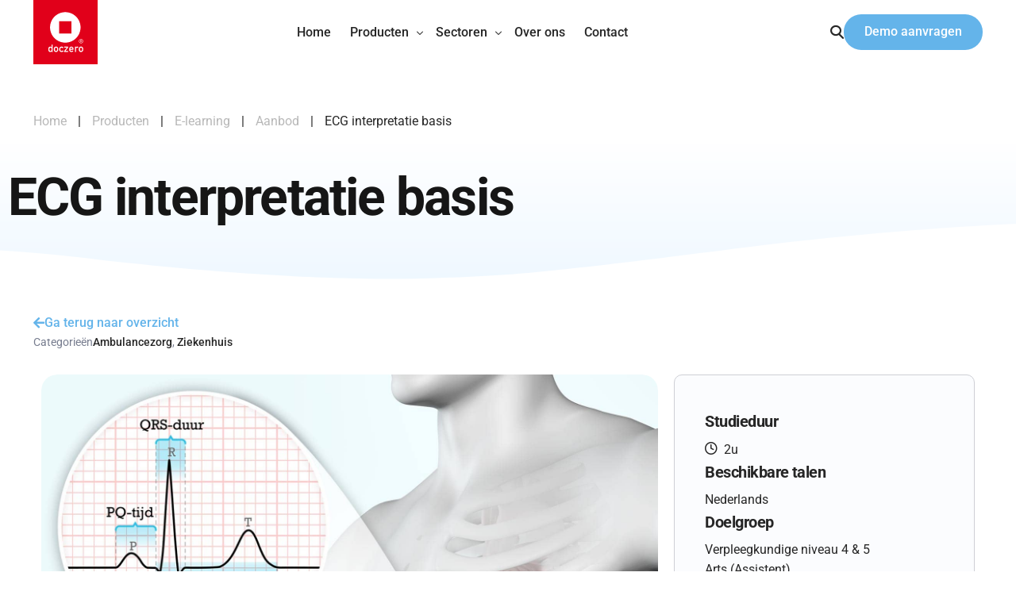

--- FILE ---
content_type: text/html; charset=UTF-8
request_url: https://www.doczero.com/producten/e-learning/titels/ecg-interpretatie-basis/
body_size: 49410
content:
<!doctype html>
<html lang="nl-NL" prefix="og: https://ogp.me/ns#">
<head>
	<meta charset="UTF-8">
	<meta name="viewport" content="width=device-width, initial-scale=1">
	<link rel="profile" href="https://gmpg.org/xfn/11">

	
<!-- Search Engine Optimization door Rank Math PRO - https://rankmath.com/ -->
<title>ECG interpretatie basis | Doczero</title>
<meta name="description" content="Leer ECG interpretatie basis: leer stapsgewijs ECG&#039;s interpreteren met inzicht in hartanatomie en elektrische potentialen. Ontdek gezond hartritme."/>
<meta name="robots" content="follow, index, max-snippet:-1, max-video-preview:-1, max-image-preview:large"/>
<link rel="canonical" href="https://www.doczero.com/producten/e-learning/titels/ecg-interpretatie-basis/" />
<meta property="og:locale" content="nl_NL" />
<meta property="og:type" content="article" />
<meta property="og:title" content="ECG interpretatie basis | Doczero" />
<meta property="og:description" content="Leer ECG interpretatie basis: leer stapsgewijs ECG&#039;s interpreteren met inzicht in hartanatomie en elektrische potentialen. Ontdek gezond hartritme." />
<meta property="og:url" content="https://www.doczero.com/producten/e-learning/titels/ecg-interpretatie-basis/" />
<meta property="og:site_name" content="Doczero" />
<meta property="og:updated_time" content="2024-01-23T11:44:00+01:00" />
<meta property="og:image" content="https://www.doczero.com/wp-content/uploads/2024/01/ECG-interpretatie-basis.jpeg" />
<meta property="og:image:secure_url" content="https://www.doczero.com/wp-content/uploads/2024/01/ECG-interpretatie-basis.jpeg" />
<meta property="og:image:width" content="1600" />
<meta property="og:image:height" content="994" />
<meta property="og:image:alt" content="ECG interpretatie basis" />
<meta property="og:image:type" content="image/jpeg" />
<meta name="twitter:card" content="summary_large_image" />
<meta name="twitter:title" content="ECG interpretatie basis | Doczero" />
<meta name="twitter:description" content="Leer ECG interpretatie basis: leer stapsgewijs ECG&#039;s interpreteren met inzicht in hartanatomie en elektrische potentialen. Ontdek gezond hartritme." />
<meta name="twitter:image" content="https://www.doczero.com/wp-content/uploads/2024/01/ECG-interpretatie-basis.jpeg" />
<script type="application/ld+json" class="rank-math-schema-pro">{"@context":"https://schema.org","@graph":[{"@type":"BreadcrumbList","@id":"https://www.doczero.com/producten/e-learning/titels/ecg-interpretatie-basis/#breadcrumb","itemListElement":[{"@type":"ListItem","position":"1","item":{"@id":"https://www.doczero.com","name":"Home"}},{"@type":"ListItem","position":"2","item":{"@id":"/producten/","name":"Producten"}},{"@type":"ListItem","position":"3","item":{"@id":"/producten/e-learning/","name":"E-learning"}},{"@type":"ListItem","position":"4","item":{"@id":"https://www.doczero.com/producten/e-learning/aanbod/","name":"Aanbod"}},{"@type":"ListItem","position":"5","item":{"@id":"https://www.doczero.com/producten/e-learning/titels/ecg-interpretatie-basis/","name":"ECG interpretatie basis"}}]}]}</script>
<!-- /Rank Math WordPress SEO plugin -->

<link rel="alternate" type="application/rss+xml" title="Doczero &raquo; feed" href="https://www.doczero.com/feed/" />
<link rel="alternate" type="application/rss+xml" title="Doczero &raquo; reacties feed" href="https://www.doczero.com/comments/feed/" />
<link rel="alternate" title="oEmbed (JSON)" type="application/json+oembed" href="https://www.doczero.com/wp-json/oembed/1.0/embed?url=https%3A%2F%2Fwww.doczero.com%2Fproducten%2Fe-learning%2Ftitels%2Fecg-interpretatie-basis%2F" />
<link rel="alternate" title="oEmbed (XML)" type="text/xml+oembed" href="https://www.doczero.com/wp-json/oembed/1.0/embed?url=https%3A%2F%2Fwww.doczero.com%2Fproducten%2Fe-learning%2Ftitels%2Fecg-interpretatie-basis%2F&#038;format=xml" />
		<!-- This site uses the Google Analytics by MonsterInsights plugin v9.11.1 - Using Analytics tracking - https://www.monsterinsights.com/ -->
							<script src="//www.googletagmanager.com/gtag/js?id=G-JJ4QGV4Z1N"  data-cfasync="false" data-wpfc-render="false" async></script>
			<script data-cfasync="false" data-wpfc-render="false">
				var mi_version = '9.11.1';
				var mi_track_user = true;
				var mi_no_track_reason = '';
								var MonsterInsightsDefaultLocations = {"page_location":"https:\/\/www.doczero.com\/producten\/e-learning\/titels\/ecg-interpretatie-basis\/"};
								if ( typeof MonsterInsightsPrivacyGuardFilter === 'function' ) {
					var MonsterInsightsLocations = (typeof MonsterInsightsExcludeQuery === 'object') ? MonsterInsightsPrivacyGuardFilter( MonsterInsightsExcludeQuery ) : MonsterInsightsPrivacyGuardFilter( MonsterInsightsDefaultLocations );
				} else {
					var MonsterInsightsLocations = (typeof MonsterInsightsExcludeQuery === 'object') ? MonsterInsightsExcludeQuery : MonsterInsightsDefaultLocations;
				}

								var disableStrs = [
										'ga-disable-G-JJ4QGV4Z1N',
									];

				/* Function to detect opted out users */
				function __gtagTrackerIsOptedOut() {
					for (var index = 0; index < disableStrs.length; index++) {
						if (document.cookie.indexOf(disableStrs[index] + '=true') > -1) {
							return true;
						}
					}

					return false;
				}

				/* Disable tracking if the opt-out cookie exists. */
				if (__gtagTrackerIsOptedOut()) {
					for (var index = 0; index < disableStrs.length; index++) {
						window[disableStrs[index]] = true;
					}
				}

				/* Opt-out function */
				function __gtagTrackerOptout() {
					for (var index = 0; index < disableStrs.length; index++) {
						document.cookie = disableStrs[index] + '=true; expires=Thu, 31 Dec 2099 23:59:59 UTC; path=/';
						window[disableStrs[index]] = true;
					}
				}

				if ('undefined' === typeof gaOptout) {
					function gaOptout() {
						__gtagTrackerOptout();
					}
				}
								window.dataLayer = window.dataLayer || [];

				window.MonsterInsightsDualTracker = {
					helpers: {},
					trackers: {},
				};
				if (mi_track_user) {
					function __gtagDataLayer() {
						dataLayer.push(arguments);
					}

					function __gtagTracker(type, name, parameters) {
						if (!parameters) {
							parameters = {};
						}

						if (parameters.send_to) {
							__gtagDataLayer.apply(null, arguments);
							return;
						}

						if (type === 'event') {
														parameters.send_to = monsterinsights_frontend.v4_id;
							var hookName = name;
							if (typeof parameters['event_category'] !== 'undefined') {
								hookName = parameters['event_category'] + ':' + name;
							}

							if (typeof MonsterInsightsDualTracker.trackers[hookName] !== 'undefined') {
								MonsterInsightsDualTracker.trackers[hookName](parameters);
							} else {
								__gtagDataLayer('event', name, parameters);
							}
							
						} else {
							__gtagDataLayer.apply(null, arguments);
						}
					}

					__gtagTracker('js', new Date());
					__gtagTracker('set', {
						'developer_id.dZGIzZG': true,
											});
					if ( MonsterInsightsLocations.page_location ) {
						__gtagTracker('set', MonsterInsightsLocations);
					}
										__gtagTracker('config', 'G-JJ4QGV4Z1N', {"forceSSL":"true","link_attribution":"true"} );
										window.gtag = __gtagTracker;										(function () {
						/* https://developers.google.com/analytics/devguides/collection/analyticsjs/ */
						/* ga and __gaTracker compatibility shim. */
						var noopfn = function () {
							return null;
						};
						var newtracker = function () {
							return new Tracker();
						};
						var Tracker = function () {
							return null;
						};
						var p = Tracker.prototype;
						p.get = noopfn;
						p.set = noopfn;
						p.send = function () {
							var args = Array.prototype.slice.call(arguments);
							args.unshift('send');
							__gaTracker.apply(null, args);
						};
						var __gaTracker = function () {
							var len = arguments.length;
							if (len === 0) {
								return;
							}
							var f = arguments[len - 1];
							if (typeof f !== 'object' || f === null || typeof f.hitCallback !== 'function') {
								if ('send' === arguments[0]) {
									var hitConverted, hitObject = false, action;
									if ('event' === arguments[1]) {
										if ('undefined' !== typeof arguments[3]) {
											hitObject = {
												'eventAction': arguments[3],
												'eventCategory': arguments[2],
												'eventLabel': arguments[4],
												'value': arguments[5] ? arguments[5] : 1,
											}
										}
									}
									if ('pageview' === arguments[1]) {
										if ('undefined' !== typeof arguments[2]) {
											hitObject = {
												'eventAction': 'page_view',
												'page_path': arguments[2],
											}
										}
									}
									if (typeof arguments[2] === 'object') {
										hitObject = arguments[2];
									}
									if (typeof arguments[5] === 'object') {
										Object.assign(hitObject, arguments[5]);
									}
									if ('undefined' !== typeof arguments[1].hitType) {
										hitObject = arguments[1];
										if ('pageview' === hitObject.hitType) {
											hitObject.eventAction = 'page_view';
										}
									}
									if (hitObject) {
										action = 'timing' === arguments[1].hitType ? 'timing_complete' : hitObject.eventAction;
										hitConverted = mapArgs(hitObject);
										__gtagTracker('event', action, hitConverted);
									}
								}
								return;
							}

							function mapArgs(args) {
								var arg, hit = {};
								var gaMap = {
									'eventCategory': 'event_category',
									'eventAction': 'event_action',
									'eventLabel': 'event_label',
									'eventValue': 'event_value',
									'nonInteraction': 'non_interaction',
									'timingCategory': 'event_category',
									'timingVar': 'name',
									'timingValue': 'value',
									'timingLabel': 'event_label',
									'page': 'page_path',
									'location': 'page_location',
									'title': 'page_title',
									'referrer' : 'page_referrer',
								};
								for (arg in args) {
																		if (!(!args.hasOwnProperty(arg) || !gaMap.hasOwnProperty(arg))) {
										hit[gaMap[arg]] = args[arg];
									} else {
										hit[arg] = args[arg];
									}
								}
								return hit;
							}

							try {
								f.hitCallback();
							} catch (ex) {
							}
						};
						__gaTracker.create = newtracker;
						__gaTracker.getByName = newtracker;
						__gaTracker.getAll = function () {
							return [];
						};
						__gaTracker.remove = noopfn;
						__gaTracker.loaded = true;
						window['__gaTracker'] = __gaTracker;
					})();
									} else {
										console.log("");
					(function () {
						function __gtagTracker() {
							return null;
						}

						window['__gtagTracker'] = __gtagTracker;
						window['gtag'] = __gtagTracker;
					})();
									}
			</script>
							<!-- / Google Analytics by MonsterInsights -->
		
<link data-optimized="2" rel="stylesheet" href="https://www.doczero.com/wp-content/litespeed/css/3d11abe7421c67c2691ec8ce4a9cfe00.css?ver=53417" />





























<script src="https://www.doczero.com/wp-content/plugins/google-analytics-for-wordpress/assets/js/frontend-gtag.min.js?ver=9.11.1" id="monsterinsights-frontend-script-js" data-wp-strategy="async" defer data-deferred="1"></script>
<script data-cfasync="false" data-wpfc-render="false" id='monsterinsights-frontend-script-js-extra'>var monsterinsights_frontend = {"js_events_tracking":"true","download_extensions":"doc,pdf,ppt,zip,xls,docx,pptx,xlsx","inbound_paths":"[]","home_url":"https:\/\/www.doczero.com","hash_tracking":"false","v4_id":"G-JJ4QGV4Z1N"};</script>
<script src="https://www.doczero.com/wp-includes/js/jquery/jquery.min.js?ver=3.7.1" id="jquery-core-js"></script>
<script src="[data-uri]" defer></script><script src="https://www.doczero.com/wp-includes/js/jquery/jquery-migrate.min.js?ver=3.4.1" id="jquery-migrate-js" defer data-deferred="1"></script>
<script src="https://www.doczero.com/wp-content/plugins/woocommerce/assets/js/jquery-blockui/jquery.blockUI.min.js?ver=2.7.0-wc.10.4.3" id="wc-jquery-blockui-js" defer data-wp-strategy="defer"></script>
<script id="wc-add-to-cart-js-extra" src="[data-uri]" defer></script>
<script src="https://www.doczero.com/wp-content/plugins/woocommerce/assets/js/frontend/add-to-cart.min.js?ver=10.4.3" id="wc-add-to-cart-js" defer data-wp-strategy="defer"></script>
<script src="https://www.doczero.com/wp-content/plugins/woocommerce/assets/js/js-cookie/js.cookie.min.js?ver=2.1.4-wc.10.4.3" id="wc-js-cookie-js" defer data-wp-strategy="defer"></script>
<script id="woocommerce-js-extra" src="[data-uri]" defer></script>
<script src="https://www.doczero.com/wp-content/plugins/woocommerce/assets/js/frontend/woocommerce.min.js?ver=10.4.3" id="woocommerce-js" defer data-wp-strategy="defer"></script>
<script id="WCPAY_ASSETS-js-extra" src="[data-uri]" defer></script>
<script src="https://www.doczero.com/wp-content/plugins/tutor-lms-elementor-addons/assets/js/slick.min.js?ver=3.0.1" id="etlms-slick-library-js" defer data-deferred="1"></script>
<script id="tutor-elementor-js-js-extra" src="[data-uri]" defer></script>
<script id="tutor-elementor-js-js-before" src="[data-uri]" defer></script>
<script src="https://www.doczero.com/wp-content/plugins/tutor-lms-elementor-addons/assets/js/tutor-elementor.js?ver=3.0.1" id="tutor-elementor-js-js" defer data-deferred="1"></script>
<link rel="https://api.w.org/" href="https://www.doczero.com/wp-json/" /><link rel="alternate" title="JSON" type="application/json" href="https://www.doczero.com/wp-json/wp/v2/courses/2572" /><link rel="EditURI" type="application/rsd+xml" title="RSD" href="https://www.doczero.com/xmlrpc.php?rsd" />

<link rel='shortlink' href='https://www.doczero.com/?p=2572' />
			<!--Facebook-->
			<meta property="og:type" content="website"/>
			<meta property="og:image" content="https://www.doczero.com/wp-content/uploads/2024/01/ECG-interpretatie-basis.jpeg" />
			<meta property="og:description" content="Deze cursus &#039;ECG interpretatie basis&#039; neemt je stap voor stap mee in het interpreteren van een ECG. Je krijgt inzicht in de anatomische werking van het hart en de elektrofysiologische werking hiervan. De werking van het hart en de elektrische potentialen in het ECG worden geprojecteerd en realistisch gevisualiseerd. Het normale ECG wordt volledig uitgelegd inclusief alle eigenschappen die kenmerkend zijn voor een normaal ECG. Hiermee is het normale ECG als referentie volledig uitgewerkt en kan een gezond normaal hartritme onderscheiden worden van een hartritmestoornis." />
			<!--Twitter-->
			<meta name="twitter:image" content="https://www.doczero.com/wp-content/uploads/2024/01/ECG-interpretatie-basis.jpeg">
			<meta name="twitter:description" content="Deze cursus &#039;ECG interpretatie basis&#039; neemt je stap voor stap mee in het interpreteren van een ECG. Je krijgt inzicht in de anatomische werking van het hart en de elektrofysiologische werking hiervan. De werking van het hart en de elektrische potentialen in het ECG worden geprojecteerd en realistisch gevisualiseerd. Het normale ECG wordt volledig uitgelegd inclusief alle eigenschappen die kenmerkend zijn voor een normaal ECG. Hiermee is het normale ECG als referentie volledig uitgewerkt en kan een gezond normaal hartritme onderscheiden worden van een hartritmestoornis.">
			<!--Google+-->
			<meta itemprop="image" content="https://www.doczero.com/wp-content/uploads/2024/01/ECG-interpretatie-basis.jpeg">
			<meta itemprop="description" content="Deze cursus &#039;ECG interpretatie basis&#039; neemt je stap voor stap mee in het interpreteren van een ECG. Je krijgt inzicht in de anatomische werking van het hart en de elektrofysiologische werking hiervan. De werking van het hart en de elektrische potentialen in het ECG worden geprojecteerd en realistisch gevisualiseerd. Het normale ECG wordt volledig uitgelegd inclusief alle eigenschappen die kenmerkend zijn voor een normaal ECG. Hiermee is het normale ECG als referentie volledig uitgewerkt en kan een gezond normaal hartritme onderscheiden worden van een hartritmestoornis.">
				<noscript><style>.woocommerce-product-gallery{ opacity: 1 !important; }</style></noscript>
	<meta name="generator" content="Elementor 3.34.1; features: additional_custom_breakpoints; settings: css_print_method-external, google_font-enabled, font_display-swap">
<meta name="theme-color" content="#64B4EA" />
        <link rel="shortcut icon" href="http://doczero.com/wp-content/uploads/2023/10/doczero_favicon_2023-2.png" >
		<link rel="icon" href="http://doczero.com/wp-content/uploads/2023/10/doczero_favicon_2023-2.png" >
		<link rel="apple-touch-icon" sizes="152x152" href="http://doczero.com/wp-content/uploads/2023/10/doczero_favicon_2023-2.png">
		<link rel="apple-touch-icon" sizes="120x120" href="http://doczero.com/wp-content/uploads/2023/10/doczero_favicon_2023-2.png">
		<link rel="apple-touch-icon" sizes="76x76" href="http://doczero.com/wp-content/uploads/2023/10/doczero_favicon_2023-2.png">
        <link rel="apple-touch-icon" href="http://doczero.com/wp-content/uploads/2023/10/doczero_favicon_2023-2.png">
        			
					
		        
        <script src="[data-uri]" defer></script>

</head>

<body class="wp-singular courses-template-default single single-courses postid-2572 wp-embed-responsive wp-theme-pagebolt wp-child-theme-doczero-pagebolt theme-pagebolt tutor-lms tutor-frontend woocommerce-no-js uicore-animate-fade ui-a-dsmm-slide  elementor-default elementor-template-full-width elementor-kit-7">
		<div class="uicore-animation-bg"></div><!-- Custom HTML - Page Options --><!-- 1.1 uicore_before_body_content -->	<div class="uicore-body-content">
		<!-- 1.2 uicore_before_page_content -->		<div id="uicore-page">
		
        <div data-uils="header" data-uils-title="Header" id="wrapper-navbar" itemscope itemtype="http://schema.org/WebSite" class="uicore uicore-navbar uicore-section uicore-box uicore-h-classic uicore-sticky ui-smart-sticky uicore-transparent "><div class="uicore-header-wrapper">
            <nav class="uicore uicore-container">
            		 <div class="uicore-branding "
              data-uils="header-branding"
              data-uils-title="Site Logo"
              >
                
			<a href="https://www.doczero.com/" rel="home">
                <img class="uicore uicore-logo uicore-main" src="https://doczero.com/wp-content/uploads/2023/11/Doczero_e-learning-voor-zorgprofessionals_logo.svg" alt="Doczero" />
				<img class="uicore uicore-logo uicore-second" src="https://doczero.com/wp-content/uploads/2023/11/Doczero_e-learning-voor-zorgprofessionals_logo.svg" alt="Doczero" />
				<img class="uicore uicore-logo uicore-mobile-main" src="https://doczero.com/wp-content/uploads/2023/11/Doczero_e-learning-voor-zorgprofessionals_logo.svg" alt="Doczero" />
				<img class="uicore uicore-logo uicore-mobile-second" src="https://doczero.com/wp-content/uploads/2023/11/Doczero_e-learning-voor-zorgprofessionals_logo.svg" alt="Doczero" />
			</a>

		        </div>
		        <div class='uicore-nav-menu'>
            <div class="uicore-menu-container uicore-nav"><ul data-uils="header-menu" data-uils-title="Navigation Menu" class="uicore-menu"><li class="menu-item menu-item-type-post_type menu-item-object-page menu-item-home menu-item-399"><a href="https://www.doczero.com/" onClick="return true"><span class="ui-menu-item-wrapper">Home</span></a></li>
<li class="menu-item menu-item-type-post_type menu-item-object-page menu-item-has-children menu-item-158"><a href="https://www.doczero.com/producten/" onClick="return true"><span class="ui-menu-item-wrapper">Producten</span></a>
<ul class="sub-menu">
	<li class="menu-item menu-item-type-post_type menu-item-object-page menu-item-394"><a href="https://www.doczero.com/producten/e-learning/" onClick="return true"><span class="ui-menu-item-wrapper">E-learning</span></a></li>
	<li class="menu-item menu-item-type-post_type menu-item-object-page menu-item-626"><a href="https://www.doczero.com/producten/leerplatform/" onClick="return true"><span class="ui-menu-item-wrapper">Leerplatform</span></a></li>
	<li class="menu-item menu-item-type-post_type menu-item-object-page menu-item-625"><a href="https://www.doczero.com/producten/epa-portfolio/" onClick="return true"><span class="ui-menu-item-wrapper">EPA-portfolio</span></a></li>
	<li class="menu-item menu-item-type-post_type menu-item-object-page menu-item-628"><a href="https://www.doczero.com/producten/assessment-tool/" onClick="return true"><span class="ui-menu-item-wrapper">Assessment tool</span></a></li>
	<li class="menu-item menu-item-type-post_type menu-item-object-page menu-item-627"><a href="https://www.doczero.com/producten/development-tool/" onClick="return true"><span class="ui-menu-item-wrapper">Development tool</span></a></li>
</ul>
</li>
<li class="menu-item menu-item-type-post_type menu-item-object-page menu-item-has-children menu-item-397"><a href="https://www.doczero.com/sectoren/" onClick="return true"><span class="ui-menu-item-wrapper">Sectoren</span></a>
<ul class="sub-menu">
	<li class="menu-item menu-item-type-post_type menu-item-object-page menu-item-1000"><a href="https://www.doczero.com/sectoren/ambulancezorg/" onClick="return true"><span class="ui-menu-item-wrapper">Ambulancezorg</span></a></li>
	<li class="menu-item menu-item-type-post_type menu-item-object-page menu-item-1001"><a href="https://www.doczero.com/sectoren/ziekenhuis/" onClick="return true"><span class="ui-menu-item-wrapper">Ziekenhuis</span></a></li>
	<li class="menu-item menu-item-type-post_type menu-item-object-page menu-item-999"><a href="https://www.doczero.com/sectoren/thuiszorg-en-ouderenzorg/" onClick="return true"><span class="ui-menu-item-wrapper">Thuiszorg en ouderenzorg</span></a></li>
	<li class="menu-item menu-item-type-post_type menu-item-object-page menu-item-997"><a href="https://www.doczero.com/sectoren/gehandicaptenzorg/" onClick="return true"><span class="ui-menu-item-wrapper">Gehandicaptenzorg</span></a></li>
	<li class="menu-item menu-item-type-post_type menu-item-object-page menu-item-998"><a href="https://www.doczero.com/sectoren/ehbo-bhv/" onClick="return true"><span class="ui-menu-item-wrapper">EHBO en BHV</span></a></li>
</ul>
</li>
<li class="menu-item menu-item-type-post_type menu-item-object-page menu-item-157"><a href="https://www.doczero.com/over-ons/" onClick="return true"><span class="ui-menu-item-wrapper">Over ons</span></a></li>
<li class="menu-item menu-item-type-post_type menu-item-object-page menu-item-5513"><a href="https://www.doczero.com/contact/" onClick="return true"><span class="ui-menu-item-wrapper">Contact</span></a></li>
</ul></div><div class="uicore uicore-extra" data-uils="header_extra" data-uils-title="Header Extras">            <div class="uicore uicore-search-btn uicore-i-search uicore-link uicore-only-desktop" aria-label="search-toggle"></div>
                    <div class="uicore-cta-wrapper">
				<a href="https://doczero.com/demo-aanvragen/"
					target="_self"
					class="uicore-btn "
                    >
                    <span class="elementor-button-text">
						Demo aanvragen                    </span>
				</a>
            </div>
        </div>        </div>
		<div class="uicore-mobile-head-right">            <div class="uicore-cta-wrapper">
				<a href="https://doczero.com/demo-aanvragen/"
					target="_self"
					class="uicore-btn "
                    >
                    <span class="elementor-button-text">
						Demo aanvragen                    </span>
				</a>
            </div>
                    <button type="button" class="uicore-toggle uicore-ham uicore-ham-default" aria-label="mobile-menu">

                
                    <span class="bars">
                        <span class="bar"></span>
                                                    <span class="bar"></span>
                                                <span class="bar"></span>
                    </span>

                
            </button>
        </div>            </nav>

            </div>
                    </div><!-- #wrapper-navbar end -->
        <!-- 1.3 uicore_page -->			<div id="content" class="uicore-content">

			<!-- 1.4 uicore_before_content -->		<div data-elementor-type="page" data-elementor-id="1501" class="elementor elementor-1501" data-elementor-settings="{&quot;element_pack_global_tooltip_width&quot;:{&quot;unit&quot;:&quot;px&quot;,&quot;size&quot;:&quot;&quot;,&quot;sizes&quot;:[]},&quot;element_pack_global_tooltip_width_tablet&quot;:{&quot;unit&quot;:&quot;px&quot;,&quot;size&quot;:&quot;&quot;,&quot;sizes&quot;:[]},&quot;element_pack_global_tooltip_width_mobile&quot;:{&quot;unit&quot;:&quot;px&quot;,&quot;size&quot;:&quot;&quot;,&quot;sizes&quot;:[]},&quot;element_pack_global_tooltip_padding&quot;:{&quot;unit&quot;:&quot;px&quot;,&quot;top&quot;:&quot;&quot;,&quot;right&quot;:&quot;&quot;,&quot;bottom&quot;:&quot;&quot;,&quot;left&quot;:&quot;&quot;,&quot;isLinked&quot;:true},&quot;element_pack_global_tooltip_padding_tablet&quot;:{&quot;unit&quot;:&quot;px&quot;,&quot;top&quot;:&quot;&quot;,&quot;right&quot;:&quot;&quot;,&quot;bottom&quot;:&quot;&quot;,&quot;left&quot;:&quot;&quot;,&quot;isLinked&quot;:true},&quot;element_pack_global_tooltip_padding_mobile&quot;:{&quot;unit&quot;:&quot;px&quot;,&quot;top&quot;:&quot;&quot;,&quot;right&quot;:&quot;&quot;,&quot;bottom&quot;:&quot;&quot;,&quot;left&quot;:&quot;&quot;,&quot;isLinked&quot;:true},&quot;element_pack_global_tooltip_border_radius&quot;:{&quot;unit&quot;:&quot;px&quot;,&quot;top&quot;:&quot;&quot;,&quot;right&quot;:&quot;&quot;,&quot;bottom&quot;:&quot;&quot;,&quot;left&quot;:&quot;&quot;,&quot;isLinked&quot;:true},&quot;element_pack_global_tooltip_border_radius_tablet&quot;:{&quot;unit&quot;:&quot;px&quot;,&quot;top&quot;:&quot;&quot;,&quot;right&quot;:&quot;&quot;,&quot;bottom&quot;:&quot;&quot;,&quot;left&quot;:&quot;&quot;,&quot;isLinked&quot;:true},&quot;element_pack_global_tooltip_border_radius_mobile&quot;:{&quot;unit&quot;:&quot;px&quot;,&quot;top&quot;:&quot;&quot;,&quot;right&quot;:&quot;&quot;,&quot;bottom&quot;:&quot;&quot;,&quot;left&quot;:&quot;&quot;,&quot;isLinked&quot;:true}}">
				<div class="elementor-element elementor-element-4651db1 e-flex e-con-boxed e-con e-parent" data-id="4651db1" data-element_type="container">
					<div class="e-con-inner">
				<div class="elementor-element elementor-element-ced19f3 elementor-widget elementor-widget-shortcode" data-id="ced19f3" data-element_type="widget" data-widget_type="shortcode.default">
				<div class="elementor-widget-container">
							<div class="elementor-shortcode"><nav aria-label="breadcrumbs" class="rank-math-breadcrumb"><p><a href="https://www.doczero.com">Home</a><span class="separator"> | </span><a href="/producten/">Producten</a><span class="separator"> | </span><a href="/producten/e-learning/">E-learning</a><span class="separator"> | </span><a href="https://www.doczero.com/producten/e-learning/aanbod/">Aanbod</a><span class="separator"> | </span><span class="last">ECG interpretatie basis</span></p></nav></div>
						</div>
				</div>
					</div>
				</div>
				<div class="elementor-section elementor-top-section elementor-element elementor-element-b342a90 elementor-section-boxed elementor-section-height-default elementor-section-height-default" data-id="b342a90" data-element_type="section" data-settings="{&quot;background_background&quot;:&quot;gradient&quot;,&quot;shape_divider_bottom&quot;:&quot;waves&quot;}">
							<div class="elementor-background-overlay"></div>
						<div class="elementor-shape elementor-shape-bottom" aria-hidden="true" data-negative="false">
			<svg xmlns="http://www.w3.org/2000/svg" viewBox="0 0 1000 100" preserveAspectRatio="none">
	<path class="elementor-shape-fill" d="M421.9,6.5c22.6-2.5,51.5,0.4,75.5,5.3c23.6,4.9,70.9,23.5,100.5,35.7c75.8,32.2,133.7,44.5,192.6,49.7
	c23.6,2.1,48.7,3.5,103.4-2.5c54.7-6,106.2-25.6,106.2-25.6V0H0v30.3c0,0,72,32.6,158.4,30.5c39.2-0.7,92.8-6.7,134-22.4
	c21.2-8.1,52.2-18.2,79.7-24.2C399.3,7.9,411.6,7.5,421.9,6.5z"/>
</svg>		</div>
					<div class="elementor-container elementor-column-gap-default">
					<div class="elementor-column elementor-col-100 elementor-top-column elementor-element elementor-element-71ff3e9" data-id="71ff3e9" data-element_type="column">
			<div class="elementor-widget-wrap elementor-element-populated">
						<div class="elementor-element elementor-element-939df0a elementor-align-left elementor-widget elementor-widget-etlms-course-title tutor-addon etlms-course-title" data-id="939df0a" data-element_type="widget" data-widget_type="etlms-course-title.default">
				<div class="elementor-widget-container">
					<h1 class="tutor-course-details-title tutor-fs-4 tutor-fw-bold tutor-color-black tutor-mt-12 tutor-mb-0"> 
					<span>ECG interpretatie basis</span>
			</h1>				</div>
				</div>
					</div>
		</div>
					</div>
		</div>
		<div class="elementor-element elementor-element-8b55970 e-flex e-con-boxed e-con e-parent" data-id="8b55970" data-element_type="container">
					<div class="e-con-inner">
				<div class="elementor-element elementor-element-9bfa575 elementor-widget__width-auto elementor-widget elementor-widget-button" data-id="9bfa575" data-element_type="widget" data-widget_type="button.default">
				<div class="elementor-widget-container">
									<div class="elementor-button-wrapper">
					<a class="elementor-button elementor-button-link elementor-size-xs" href="/producten/e-learning/aanbod/">
						<span class="elementor-button-content-wrapper">
						<span class="elementor-button-icon">
				<i aria-hidden="true" class="fas fa-arrow-left"></i>			</span>
									<span class="elementor-button-text">Ga terug naar overzicht</span>
					</span>
					</a>
				</div>
								</div>
				</div>
				<div class="elementor-element elementor-element-8372192 elementor-layout-row elementor-align-flex-start elementor-widget elementor-widget-etlms-course-categories tutor-addon etlms-course-categories" data-id="8372192" data-element_type="widget" data-widget_type="etlms-course-categories.default">
				<div class="elementor-widget-container">
								<div class="etlms-course-categories tutor-meta">
				<span class="tutor-meta-key">Categorieën</span>
				<span>
					<a href="https://www.doczero.com/producten/e-learning/aanbod/?tutor-course-filter-category=31&#038;course_filter=true">Ambulancezorg</a>, <a href="https://www.doczero.com/producten/e-learning/aanbod/?tutor-course-filter-category=30&#038;course_filter=true">Ziekenhuis</a>				</span>
			</div>
						</div>
				</div>
					</div>
				</div>
		<div class="elementor-element elementor-element-ad5b97c e-flex e-con-boxed e-con e-parent" data-id="ad5b97c" data-element_type="container">
					<div class="e-con-inner">
		<div class="elementor-element elementor-element-3c159fc e-con-full e-flex e-con e-child" data-id="3c159fc" data-element_type="container">
				<div class="elementor-element elementor-element-2aa040a elementor-widget elementor-widget-etlms-course-thumbnail tutor-addon etlms-course-thumbnail" data-id="2aa040a" data-element_type="widget" data-widget_type="etlms-course-thumbnail.default">
				<div class="elementor-widget-container">
					<div class='tutor-course-thumbnail tutor-course-details-page'><div class="tutor-course-thumbnail">
            <img src="https://www.doczero.com/wp-content/uploads/2024/01/ECG-interpretatie-basis.jpeg" />
        </div></div>				</div>
				</div>
				<div class="elementor-element elementor-element-7fe93f8 elementor-widget elementor-widget-etlms-course-description tutor-addon etlms-course-description" data-id="7fe93f8" data-element_type="widget" data-widget_type="etlms-course-description.default">
				<div class="elementor-widget-container">
					
<div class="tutor-single-course-segment etlms-course-description">
    <div class="course-content-title">
        <h4 class="tutor-segment-title">Beschrijving</h4>
    </div>
    <div class="tutor-course-content-content">
        <p>Deze cursus &#8216;ECG interpretatie basis&#8217; neemt je stap voor stap mee in het interpreteren van een ECG. Je krijgt inzicht in de anatomische werking van het hart en de elektrofysiologische werking hiervan. De werking van het hart en de elektrische potentialen in het ECG worden geprojecteerd en realistisch gevisualiseerd. Het normale ECG wordt volledig uitgelegd inclusief alle eigenschappen die kenmerkend zijn voor een normaal ECG. Hiermee is het normale ECG als referentie volledig uitgewerkt en kan een gezond normaal hartritme onderscheiden worden van een hartritmestoornis.</p>
    </div>
</div>

				</div>
				</div>
				</div>
		<div class="elementor-element elementor-element-8f6a11a e-con-full e-flex e-con e-child" data-id="8f6a11a" data-element_type="container">
		<div class="elementor-element elementor-element-0b43934 tutor-single-course-sidebar e-flex e-con-boxed e-con e-child" data-id="0b43934" data-element_type="container" data-settings="{&quot;background_background&quot;:&quot;classic&quot;}">
					<div class="e-con-inner">
				<div class="elementor-element elementor-element-6e1377f elementor-widget elementor-widget-shortcode" data-id="6e1377f" data-element_type="widget" data-widget_type="shortcode.default">
				<div class="elementor-widget-container">
							<div class="elementor-shortcode">	<div class="tutor-meta-info tutor-mt-12">
					<h3 class="etlms-course-widget-title tutor-fs-5 tutor-color-black tutor-fw-bold tutor-mb-16">
				Studieduur</h3>
			<ul>
				<li>
					<span class="tutor-icon-clock-line tutor-meta-icon" area-hidden="true"></span>
					<span class="tutor-meta-value">
						 2u					</span>
				</li>
			</ul>
					</div>
</div>
						</div>
				</div>
				<div class="elementor-element elementor-element-58f6f6d etlms-course-materials-display-list-item elementor-widget elementor-widget-etlms-course-materials tutor-addon etlms-course-materials" data-id="58f6f6d" data-element_type="widget" data-widget_type="etlms-course-materials.default">
				<div class="elementor-widget-container">
					
<div class="etlms-course-widget etlms-course-materials">
	<h3 class="etlms-course-widget-title tutor-fs-5 tutor-color-black tutor-fw-bold tutor-mb-16">
		Beschikbare talen	</h3>
	<ul class="etlms-course-widget-list-items tutor-fs-6 tutor-color-black">
							<li class="etlms-course-widget-list-item">
				<span class="tutor-mr-12 tutor-list-icon tutor-color-primary">
													<i aria-hidden="true" class="fas fa-check"></i>
											</span>
				<span class="tutor-list-label">Nederlands</span>
			</li>
					</ul>
</div>

				</div>
				</div>
				<div class="elementor-element elementor-element-b164d83 etlms-target-audience-layout-list-item elementor-widget elementor-widget-etlms-course-target-audience tutor-addon etlms-course-target-audience" data-id="b164d83" data-element_type="widget" data-widget_type="etlms-course-target-audience.default">
				<div class="elementor-widget-container">
					
<div class="etlms-course-widget etlms-course-target-audiences">
	<h3 class="etlms-course-widget-title tutor-fs-5 tutor-color-black tutor-fw-bold tutor-mb-16">
		Doelgroep	</h3>
	<ul class="etlms-course-widget-list-items tutor-fs-6 tutor-color-black">
							<li class="etlms-course-widget-list-item">
				<span class="tutor-mr-12 tutor-list-icon tutor-color-primary">
											<i aria-hidden="true" class="fas fa-circle"></i>
							
				</span>
				<span class="tutor-list-label">Verpleegkundige niveau 4 &amp; 5</span>
			</li>
					<li class="etlms-course-widget-list-item">
				<span class="tutor-mr-12 tutor-list-icon tutor-color-primary">
											<i aria-hidden="true" class="fas fa-circle"></i>
							
				</span>
				<span class="tutor-list-label">Arts (Assistent)</span>
			</li>
					<li class="etlms-course-widget-list-item">
				<span class="tutor-mr-12 tutor-list-icon tutor-color-primary">
											<i aria-hidden="true" class="fas fa-circle"></i>
							
				</span>
				<span class="tutor-list-label">Ambulanceverpleegkundige</span>
			</li>
					</ul>
</div>

				</div>
				</div>
				<div class="elementor-element elementor-element-ce137f9 etlms-layout-row elementor-widget elementor-widget-etlms-course-level tutor-addon etlms-course-level" data-id="ce137f9" data-element_type="widget" data-widget_type="etlms-course-level.default">
				<div class="elementor-widget-container">
					<div class="etlms-course-level tutor-meta"><span class="tutor-meta-key">Niveau</span><span class="tutor-meta-value">MBO, HBO</span></div>				</div>
				</div>
				<div class="elementor-element elementor-element-7cb9aab etlms-course-content-benefits-display-inline elementor-widget elementor-widget-etlms-course-benefits tutor-addon etlms-course-benefits" data-id="7cb9aab" data-element_type="widget" data-widget_type="etlms-course-benefits.default">
				<div class="elementor-widget-container">
						<div class="etlms-course-widget etlms-course-benefits tutor-course-details-widget tutor-course-details-widget-col-2 tutor-mt-lg-50 tutor-mt-32 tutor-mb-32">
		<h3 class="tutor-course-details-widget-title tutor-fs-5 tutor-fw-bold tutor-color-black tutor-mb-16 etlms-course-widget-title">
			Accreditatie		</h3>
		<ul class="etlms-course-widget-list-items tutor-course-details-widget-list tutor-color-black tutor-fs-6 tutor-m-0 tutor-mt-16">
										<li class="etlms-course-widget-list-item tutor-d-flex tutor-mb-12">
				<span class="tutor-mr-12 tutor-list-icon tutor-color-primary">
													<i aria-hidden="true" class="fas fa-check"></i>
											</span>
					<span class="tutor-list-label">V&amp;VN: 2</span>
				</li>
							<li class="etlms-course-widget-list-item tutor-d-flex tutor-mb-12">
				<span class="tutor-mr-12 tutor-list-icon tutor-color-primary">
													<i aria-hidden="true" class="fas fa-check"></i>
											</span>
					<span class="tutor-list-label">NVBMH: 2</span>
				</li>
								</ul>
	</div>
				</div>
				</div>
				<div class="elementor-element elementor-element-0521631 elementor-widget elementor-widget-shortcode" data-id="0521631" data-element_type="widget" data-widget_type="shortcode.default">
				<div class="elementor-widget-container">
							<div class="elementor-shortcode"><a href="#" class="doczero-course-contact-btn popmake-2413"><span>Informatie opvragen</span></a></div>
						</div>
				</div>
					</div>
				</div>
				</div>
					</div>
				</div>
		<div class="elementor-element elementor-element-02d8d85 e-flex e-con-boxed e-con e-parent" data-id="02d8d85" data-element_type="container">
					<div class="e-con-inner">
				<div class="elementor-element elementor-element-4204f6c elementor-widget elementor-widget-spacer" data-id="4204f6c" data-element_type="widget" data-widget_type="spacer.default">
				<div class="elementor-widget-container">
							<div class="elementor-spacer">
			<div class="elementor-spacer-inner"></div>
		</div>
						</div>
				</div>
					</div>
				</div>
				</div>
		
	</div><!-- #content -->

	            <footer id="uicore-tb-footer" itemscope="itemscope" itemtype="https://schema.org/WPFooter" >
			    		<div data-elementor-type="uicore-tb" data-elementor-id="131" class="elementor elementor-131" data-elementor-settings="{&quot;element_pack_global_tooltip_width&quot;:{&quot;unit&quot;:&quot;px&quot;,&quot;size&quot;:&quot;&quot;,&quot;sizes&quot;:[]},&quot;element_pack_global_tooltip_width_tablet&quot;:{&quot;unit&quot;:&quot;px&quot;,&quot;size&quot;:&quot;&quot;,&quot;sizes&quot;:[]},&quot;element_pack_global_tooltip_width_mobile&quot;:{&quot;unit&quot;:&quot;px&quot;,&quot;size&quot;:&quot;&quot;,&quot;sizes&quot;:[]},&quot;element_pack_global_tooltip_padding&quot;:{&quot;unit&quot;:&quot;px&quot;,&quot;top&quot;:&quot;&quot;,&quot;right&quot;:&quot;&quot;,&quot;bottom&quot;:&quot;&quot;,&quot;left&quot;:&quot;&quot;,&quot;isLinked&quot;:true},&quot;element_pack_global_tooltip_padding_tablet&quot;:{&quot;unit&quot;:&quot;px&quot;,&quot;top&quot;:&quot;&quot;,&quot;right&quot;:&quot;&quot;,&quot;bottom&quot;:&quot;&quot;,&quot;left&quot;:&quot;&quot;,&quot;isLinked&quot;:true},&quot;element_pack_global_tooltip_padding_mobile&quot;:{&quot;unit&quot;:&quot;px&quot;,&quot;top&quot;:&quot;&quot;,&quot;right&quot;:&quot;&quot;,&quot;bottom&quot;:&quot;&quot;,&quot;left&quot;:&quot;&quot;,&quot;isLinked&quot;:true},&quot;element_pack_global_tooltip_border_radius&quot;:{&quot;unit&quot;:&quot;px&quot;,&quot;top&quot;:&quot;&quot;,&quot;right&quot;:&quot;&quot;,&quot;bottom&quot;:&quot;&quot;,&quot;left&quot;:&quot;&quot;,&quot;isLinked&quot;:true},&quot;element_pack_global_tooltip_border_radius_tablet&quot;:{&quot;unit&quot;:&quot;px&quot;,&quot;top&quot;:&quot;&quot;,&quot;right&quot;:&quot;&quot;,&quot;bottom&quot;:&quot;&quot;,&quot;left&quot;:&quot;&quot;,&quot;isLinked&quot;:true},&quot;element_pack_global_tooltip_border_radius_mobile&quot;:{&quot;unit&quot;:&quot;px&quot;,&quot;top&quot;:&quot;&quot;,&quot;right&quot;:&quot;&quot;,&quot;bottom&quot;:&quot;&quot;,&quot;left&quot;:&quot;&quot;,&quot;isLinked&quot;:true}}">
				<div class="elementor-element elementor-element-806fbfb e-flex e-con-boxed e-con e-parent" data-id="806fbfb" data-element_type="container" data-settings="{&quot;shape_divider_bottom&quot;:&quot;waves&quot;}">
					<div class="e-con-inner">
				<div class="elementor-shape elementor-shape-bottom" aria-hidden="true" data-negative="false">
			<svg xmlns="http://www.w3.org/2000/svg" viewBox="0 0 1000 100" preserveAspectRatio="none">
	<path class="elementor-shape-fill" d="M421.9,6.5c22.6-2.5,51.5,0.4,75.5,5.3c23.6,4.9,70.9,23.5,100.5,35.7c75.8,32.2,133.7,44.5,192.6,49.7
	c23.6,2.1,48.7,3.5,103.4-2.5c54.7-6,106.2-25.6,106.2-25.6V0H0v30.3c0,0,72,32.6,158.4,30.5c39.2-0.7,92.8-6.7,134-22.4
	c21.2-8.1,52.2-18.2,79.7-24.2C399.3,7.9,411.6,7.5,421.9,6.5z"/>
</svg>		</div>
					</div>
				</div>
				<section class="elementor-section elementor-top-section elementor-element elementor-element-9515d2b elementor-section-boxed elementor-section-height-default elementor-section-height-default" data-id="9515d2b" data-element_type="section" data-settings="{&quot;background_background&quot;:&quot;classic&quot;,&quot;animation&quot;:&quot;none&quot;}">
						<div class="elementor-container elementor-column-gap-default">
					<div class="elementor-column elementor-col-20 elementor-top-column elementor-element elementor-element-4aa57d6 elementor-invisible" data-id="4aa57d6" data-element_type="column" data-settings="{&quot;animation&quot;:&quot;fadeInUp&quot;}">
			<div class="elementor-widget-wrap elementor-element-populated">
						<div class="elementor-element elementor-element-6990e84 elementor-widget elementor-widget-image" data-id="6990e84" data-element_type="widget" data-settings="{&quot;_animation_delay&quot;:&quot;200&quot;}" data-widget_type="image.default">
				<div class="elementor-widget-container">
																<a href="http://www.doczero.com">
							<img width="351" height="70" src="https://www.doczero.com/wp-content/uploads/2023/10/doczero_logo-2023_white.png" class="attachment-full size-full wp-image-256" alt="" srcset="https://www.doczero.com/wp-content/uploads/2023/10/doczero_logo-2023_white.png 351w, https://www.doczero.com/wp-content/uploads/2023/10/doczero_logo-2023_white-300x60.png 300w" sizes="(max-width: 351px) 100vw, 351px" />								</a>
															</div>
				</div>
				<div class="elementor-element elementor-element-713e0c1 elementor-widget elementor-widget-text-editor" data-id="713e0c1" data-element_type="widget" data-settings="{&quot;_animation_delay&quot;:&quot;300&quot;}" data-widget_type="text-editor.default">
				<div class="elementor-widget-container">
									<p><i class="fas fa-map-marker-alt" style="color: #ffffff;"></i>  <strong>Bezoekadres</strong><br />Poort van Veghel 4934<br />5466 SB Veghel</p>								</div>
				</div>
				<div class="elementor-element elementor-element-21382b9 elementor-shape-circle elementor-grid-3 e-grid-align-left e-grid-align-mobile-center elementor-widget elementor-widget-social-icons" data-id="21382b9" data-element_type="widget" data-settings="{&quot;_animation_delay&quot;:&quot;400&quot;}" data-widget_type="social-icons.default">
				<div class="elementor-widget-container">
							<div class="elementor-social-icons-wrapper elementor-grid" role="list">
							<span class="elementor-grid-item" role="listitem">
					<a class="elementor-icon elementor-social-icon elementor-social-icon-linkedin elementor-repeater-item-b8a1f2b" href="https://www.linkedin.com/company/doczero/" target="_blank">
						<span class="elementor-screen-only">Linkedin</span>
						<i aria-hidden="true" class="fab fa-linkedin"></i>					</a>
				</span>
							<span class="elementor-grid-item" role="listitem">
					<a class="elementor-icon elementor-social-icon elementor-social-icon-youtube elementor-repeater-item-3318fe2" href="https://www.youtube.com/@doczeroElearning/featured" target="_blank">
						<span class="elementor-screen-only">Youtube</span>
						<i aria-hidden="true" class="fab fa-youtube"></i>					</a>
				</span>
					</div>
						</div>
				</div>
				<div class="elementor-element elementor-element-421ef85 elementor-hidden-desktop elementor-hidden-tablet elementor-widget-divider--view-line elementor-widget elementor-widget-divider" data-id="421ef85" data-element_type="widget" data-widget_type="divider.default">
				<div class="elementor-widget-container">
							<div class="elementor-divider">
			<span class="elementor-divider-separator">
						</span>
		</div>
						</div>
				</div>
				<div class="elementor-element elementor-element-acaa871 elementor-widget elementor-widget-bdt-cookie-consent" data-id="acaa871" data-element_type="widget" data-widget_type="bdt-cookie-consent.default">
				<div class="elementor-widget-container">
					
			<div class="bdt-cookie-consent bdt-hidden" data-settings="{&quot;position&quot;:&quot;bottom-left&quot;,&quot;static&quot;:false,&quot;content&quot;:{&quot;message&quot;:&quot;Deze website maakt gebruik van cookies om de gebruikerservaring te verbeteren. Door verder te gaan, ga je akkoord met het gebruik van cookies. &quot;,&quot;dismiss&quot;:&quot;Akkoord en doorgaan&quot;,&quot;link&quot;:&quot;Meer informatie&quot;,&quot;href&quot;:&quot;/cookies/&quot;,&quot;custom_attr&quot;:&quot;href=\u0026quot;/cookies/\u0026quot;&quot;},&quot;cookie&quot;:{&quot;name&quot;:&quot;element_pack_cookie_widget&quot;,&quot;domain&quot;:&quot;doczero.com&quot;,&quot;expiryDays&quot;:7}}"></div>

						</div>
				</div>
					</div>
		</div>
				<div class="elementor-column elementor-col-20 elementor-top-column elementor-element elementor-element-ff5ab34 elementor-invisible" data-id="ff5ab34" data-element_type="column" data-settings="{&quot;animation&quot;:&quot;fadeInUp&quot;}">
			<div class="elementor-widget-wrap elementor-element-populated">
						<div class="elementor-element elementor-element-7eadec6 elementor-widget elementor-widget-heading" data-id="7eadec6" data-element_type="widget" data-settings="{&quot;_animation_delay&quot;:&quot;500&quot;}" data-widget_type="heading.default">
				<div class="elementor-widget-container">
					<h5 class="elementor-heading-title elementor-size-default"><a href="/producten/">Producten</a></h5>				</div>
				</div>
				<div class="elementor-element elementor-element-29cfca8 elementor-mobile-align-start elementor-icon-list--layout-traditional elementor-list-item-link-full_width elementor-widget elementor-widget-icon-list" data-id="29cfca8" data-element_type="widget" data-settings="{&quot;_animation_delay&quot;:&quot;200&quot;}" data-widget_type="icon-list.default">
				<div class="elementor-widget-container">
							<ul class="elementor-icon-list-items">
							<li class="elementor-icon-list-item">
											<a href="/producten/e-learning/">

											<span class="elementor-icon-list-text">E-learning</span>
											</a>
									</li>
								<li class="elementor-icon-list-item">
											<a href="/producten/leerplatform/">

											<span class="elementor-icon-list-text">Leerplatform</span>
											</a>
									</li>
								<li class="elementor-icon-list-item">
											<a href="/producten/epa-portfolio/">

											<span class="elementor-icon-list-text">EPA-portfolio</span>
											</a>
									</li>
								<li class="elementor-icon-list-item">
											<a href="/producten/development-tool/">

											<span class="elementor-icon-list-text">Development tool</span>
											</a>
									</li>
								<li class="elementor-icon-list-item">
											<a href="/producten/assessment-tool/">

											<span class="elementor-icon-list-text">Assessment tool</span>
											</a>
									</li>
								<li class="elementor-icon-list-item">
											<a href="/producten/e-learning/aanbod/">

											<span class="elementor-icon-list-text">E-learning aanbod</span>
											</a>
									</li>
						</ul>
						</div>
				</div>
					</div>
		</div>
				<div class="elementor-column elementor-col-20 elementor-top-column elementor-element elementor-element-43ec9e7 elementor-invisible" data-id="43ec9e7" data-element_type="column" data-settings="{&quot;animation&quot;:&quot;fadeInUp&quot;}">
			<div class="elementor-widget-wrap elementor-element-populated">
						<div class="elementor-element elementor-element-02d5fc2 elementor-widget elementor-widget-heading" data-id="02d5fc2" data-element_type="widget" data-settings="{&quot;_animation_delay&quot;:&quot;700&quot;}" data-widget_type="heading.default">
				<div class="elementor-widget-container">
					<h5 class="elementor-heading-title elementor-size-default"><a href="/sectoren/">Sectoren</a></h5>				</div>
				</div>
				<div class="elementor-element elementor-element-7ba58c7 elementor-mobile-align-start elementor-widget__width-initial elementor-icon-list--layout-traditional elementor-list-item-link-full_width elementor-widget elementor-widget-icon-list" data-id="7ba58c7" data-element_type="widget" data-settings="{&quot;_animation_delay&quot;:&quot;800&quot;}" data-widget_type="icon-list.default">
				<div class="elementor-widget-container">
							<ul class="elementor-icon-list-items">
							<li class="elementor-icon-list-item">
											<a href="/sectoren/ambulancezorg/">

											<span class="elementor-icon-list-text">Ambulancezorg</span>
											</a>
									</li>
								<li class="elementor-icon-list-item">
											<a href="/sectoren/ziekenhuis/">

											<span class="elementor-icon-list-text">Ziekenhuis</span>
											</a>
									</li>
								<li class="elementor-icon-list-item">
											<a href="/sectoren/thuiszorg-en-ouderenzorg/">

											<span class="elementor-icon-list-text">Thuiszorg en ouderenzorg</span>
											</a>
									</li>
								<li class="elementor-icon-list-item">
											<a href="/sectoren/ehbo-bhv/">

											<span class="elementor-icon-list-text">EHBO &amp; BHV</span>
											</a>
									</li>
								<li class="elementor-icon-list-item">
											<a href="/sectoren/gehandicaptenzorg/">

											<span class="elementor-icon-list-text">Gehandicaptenzorg</span>
											</a>
									</li>
						</ul>
						</div>
				</div>
					</div>
		</div>
				<div class="elementor-column elementor-col-20 elementor-top-column elementor-element elementor-element-9bbf412 elementor-invisible" data-id="9bbf412" data-element_type="column" data-settings="{&quot;animation&quot;:&quot;fadeInUp&quot;}">
			<div class="elementor-widget-wrap elementor-element-populated">
						<div class="elementor-element elementor-element-a59a729 elementor-widget elementor-widget-heading" data-id="a59a729" data-element_type="widget" data-settings="{&quot;_animation_delay&quot;:&quot;900&quot;}" data-widget_type="heading.default">
				<div class="elementor-widget-container">
					<h5 class="elementor-heading-title elementor-size-default">Algemeen</h5>				</div>
				</div>
				<div class="elementor-element elementor-element-cc78cde elementor-mobile-align-start elementor-icon-list--layout-traditional elementor-list-item-link-full_width elementor-widget elementor-widget-icon-list" data-id="cc78cde" data-element_type="widget" data-settings="{&quot;_animation_delay&quot;:&quot;1000&quot;}" data-widget_type="icon-list.default">
				<div class="elementor-widget-container">
							<ul class="elementor-icon-list-items">
							<li class="elementor-icon-list-item">
											<a href="/contact/">

											<span class="elementor-icon-list-text">Contact</span>
											</a>
									</li>
								<li class="elementor-icon-list-item">
											<a href="/over-ons/">

											<span class="elementor-icon-list-text">Over ons</span>
											</a>
									</li>
								<li class="elementor-icon-list-item">
											<a href="/veelgestelde-vragen/">

											<span class="elementor-icon-list-text">FAQ</span>
											</a>
									</li>
								<li class="elementor-icon-list-item">
											<a href="/vacatures/">

											<span class="elementor-icon-list-text">Vacatures</span>
											</a>
									</li>
								<li class="elementor-icon-list-item">
											<a href="/veelgestelde-vragen/#inloggen">

											<span class="elementor-icon-list-text">Inloggen</span>
											</a>
									</li>
						</ul>
						</div>
				</div>
					</div>
		</div>
				<div class="elementor-column elementor-col-20 elementor-top-column elementor-element elementor-element-7526c23 elementor-invisible" data-id="7526c23" data-element_type="column" data-settings="{&quot;animation&quot;:&quot;fadeInUp&quot;}">
			<div class="elementor-widget-wrap elementor-element-populated">
						<div class="elementor-element elementor-element-05caae9 elementor-widget elementor-widget-heading" data-id="05caae9" data-element_type="widget" data-settings="{&quot;_animation_delay&quot;:&quot;1100&quot;}" data-widget_type="heading.default">
				<div class="elementor-widget-container">
					<h5 class="elementor-heading-title elementor-size-default">Neem contact op</h5>				</div>
				</div>
				<div class="elementor-element elementor-element-6cdf09b elementor-widget elementor-widget-text-editor" data-id="6cdf09b" data-element_type="widget" data-settings="{&quot;_animation_delay&quot;:&quot;1200&quot;}" data-widget_type="text-editor.default">
				<div class="elementor-widget-container">
									<p><i class="fas fa-phone-alt" style="color: #64b4ea;"></i>  <strong>Telefoon</strong><br />+31 (0)413 244 133</p>								</div>
				</div>
				<div class="elementor-element elementor-element-b93550f elementor-widget elementor-widget-text-editor" data-id="b93550f" data-element_type="widget" data-settings="{&quot;_animation_delay&quot;:&quot;1300&quot;}" data-widget_type="text-editor.default">
				<div class="elementor-widget-container">
									<p><i class="fas fa-headset" style="color: #64b4ea;"></i>  <strong>Support</strong><br />+31 (0)413 244 137</p>								</div>
				</div>
				<div class="elementor-element elementor-element-4368100 elementor-widget elementor-widget-text-editor" data-id="4368100" data-element_type="widget" data-settings="{&quot;_animation_delay&quot;:&quot;1400&quot;}" data-widget_type="text-editor.default">
				<div class="elementor-widget-container">
									<i class="fas fa-envelope" style="color: #64b4ea;"></i>  <strong>Mail</strong>
<br />
<a id="6971f83667938" onclick="return copyEmailToClipboard('6971f83667938', event);">&nbsp;</a>
<script type="text/javascript" src="[data-uri]" defer></script>
								</div>
				</div>
					</div>
		</div>
					</div>
		</section>
		<div class="elementor-element elementor-element-6f3a915 e-flex e-con-boxed e-con e-parent" data-id="6f3a915" data-element_type="container" data-settings="{&quot;background_background&quot;:&quot;classic&quot;}">
					<div class="e-con-inner">
		<div class="elementor-element elementor-element-809f563 e-con-full e-flex e-con e-child" data-id="809f563" data-element_type="container">
				<div class="elementor-element elementor-element-ec5c4be elementor-widget elementor-widget-text-editor" data-id="ec5c4be" data-element_type="widget" data-widget_type="text-editor.default">
				<div class="elementor-widget-container">
									<p>© Doczero 2026</p>								</div>
				</div>
				</div>
		<div class="elementor-element elementor-element-881f57b e-con-full e-flex e-con e-child" data-id="881f57b" data-element_type="container">
				<div class="elementor-element elementor-element-9ad5f94 elementor-widget elementor-widget-heading" data-id="9ad5f94" data-element_type="widget" data-widget_type="heading.default">
				<div class="elementor-widget-container">
					<p class="elementor-heading-title elementor-size-default"><a href="/algemene-voorwaarden/">Algemene voorwaarden</a></p>				</div>
				</div>
				</div>
		<div class="elementor-element elementor-element-bc3b847 e-con-full e-flex e-con e-child" data-id="bc3b847" data-element_type="container">
				<div class="elementor-element elementor-element-2f7f134 elementor-widget elementor-widget-heading" data-id="2f7f134" data-element_type="widget" data-widget_type="heading.default">
				<div class="elementor-widget-container">
					<p class="elementor-heading-title elementor-size-default"><a href="/privacy/">Privacy</a></p>				</div>
				</div>
				</div>
		<div class="elementor-element elementor-element-f4f7415 e-con-full e-flex e-con e-child" data-id="f4f7415" data-element_type="container">
				<div class="elementor-element elementor-element-4809311 elementor-widget elementor-widget-heading" data-id="4809311" data-element_type="widget" data-widget_type="heading.default">
				<div class="elementor-widget-container">
					<p class="elementor-heading-title elementor-size-default"><a href="/cookies/">Cookies</a></p>				</div>
				</div>
				</div>
					</div>
				</div>
				</div>
				    </footer>
            <!-- 1.5 uicore_content_end -->
</div><!-- #page -->

        <div class="uicore uicore-wrapper uicore-search uicore-section uicore-box ">
            <span class="uicore-close uicore-i-close"></span>
            <div class="uicore uicore-container">
                <form role="search" method="get" autocomplete="on" class="search-form" action="https://www.doczero.com/">
                    <label>
                        <input class="search-field" placeholder="Zoeken..." value="" name="s" title="Start Typing" />
                    </label>
                </form>
            </div>
        </div>
    <div id="uicore-back-to-top" class="uicore-back-to-top uicore-i-arrow"></div>        <div class="uicore-navigation-wrapper uicore-navbar uicore-section uicore-box uicore-mobile-menu-wrapper
                ">
			<nav class="uicore uicore-container">
				<div class="uicore-branding uicore-mobile">
                                            <a href="https://www.doczero.com/" rel="home">
                            <img class="uicore uicore-logo"  src="https://doczero.com/wp-content/uploads/2023/11/Doczero_e-learning-voor-zorgprofessionals_logo.svg" alt="Doczero"/>
                        </a>
                    				</div>


                <div class="uicore-branding uicore-desktop">
                    				</div>



                <div class="uicore-mobile-head-right">
                                <button type="button" class="uicore-toggle uicore-ham uicore-ham-default" aria-label="mobile-menu">

                
                    <span class="bars">
                        <span class="bar"></span>
                                                    <span class="bar"></span>
                                                <span class="bar"></span>
                    </span>

                
            </button>
                        </div>
			</nav>
			<div class="uicore-navigation-content">
                <div class="uicore-menu-container uicore-nav"><ul data-uils="header-menu" data-uils-title="Navigation Menu" class="uicore-menu"><li class="menu-item menu-item-type-post_type menu-item-object-page menu-item-home menu-item-399"><a href="https://www.doczero.com/" onClick="return true"><span class="ui-menu-item-wrapper">Home</span></a></li>
<li class="menu-item menu-item-type-post_type menu-item-object-page menu-item-has-children menu-item-158"><a href="https://www.doczero.com/producten/" onClick="return true"><span class="ui-menu-item-wrapper">Producten</span></a>
<ul class="sub-menu">
	<li class="menu-item menu-item-type-post_type menu-item-object-page menu-item-394"><a href="https://www.doczero.com/producten/e-learning/" onClick="return true"><span class="ui-menu-item-wrapper">E-learning</span></a></li>
	<li class="menu-item menu-item-type-post_type menu-item-object-page menu-item-626"><a href="https://www.doczero.com/producten/leerplatform/" onClick="return true"><span class="ui-menu-item-wrapper">Leerplatform</span></a></li>
	<li class="menu-item menu-item-type-post_type menu-item-object-page menu-item-625"><a href="https://www.doczero.com/producten/epa-portfolio/" onClick="return true"><span class="ui-menu-item-wrapper">EPA-portfolio</span></a></li>
	<li class="menu-item menu-item-type-post_type menu-item-object-page menu-item-628"><a href="https://www.doczero.com/producten/assessment-tool/" onClick="return true"><span class="ui-menu-item-wrapper">Assessment tool</span></a></li>
	<li class="menu-item menu-item-type-post_type menu-item-object-page menu-item-627"><a href="https://www.doczero.com/producten/development-tool/" onClick="return true"><span class="ui-menu-item-wrapper">Development tool</span></a></li>
</ul>
</li>
<li class="menu-item menu-item-type-post_type menu-item-object-page menu-item-has-children menu-item-397"><a href="https://www.doczero.com/sectoren/" onClick="return true"><span class="ui-menu-item-wrapper">Sectoren</span></a>
<ul class="sub-menu">
	<li class="menu-item menu-item-type-post_type menu-item-object-page menu-item-1000"><a href="https://www.doczero.com/sectoren/ambulancezorg/" onClick="return true"><span class="ui-menu-item-wrapper">Ambulancezorg</span></a></li>
	<li class="menu-item menu-item-type-post_type menu-item-object-page menu-item-1001"><a href="https://www.doczero.com/sectoren/ziekenhuis/" onClick="return true"><span class="ui-menu-item-wrapper">Ziekenhuis</span></a></li>
	<li class="menu-item menu-item-type-post_type menu-item-object-page menu-item-999"><a href="https://www.doczero.com/sectoren/thuiszorg-en-ouderenzorg/" onClick="return true"><span class="ui-menu-item-wrapper">Thuiszorg en ouderenzorg</span></a></li>
	<li class="menu-item menu-item-type-post_type menu-item-object-page menu-item-997"><a href="https://www.doczero.com/sectoren/gehandicaptenzorg/" onClick="return true"><span class="ui-menu-item-wrapper">Gehandicaptenzorg</span></a></li>
	<li class="menu-item menu-item-type-post_type menu-item-object-page menu-item-998"><a href="https://www.doczero.com/sectoren/ehbo-bhv/" onClick="return true"><span class="ui-menu-item-wrapper">EHBO en BHV</span></a></li>
</ul>
</li>
<li class="menu-item menu-item-type-post_type menu-item-object-page menu-item-157"><a href="https://www.doczero.com/over-ons/" onClick="return true"><span class="ui-menu-item-wrapper">Over ons</span></a></li>
<li class="menu-item menu-item-type-post_type menu-item-object-page menu-item-5513"><a href="https://www.doczero.com/contact/" onClick="return true"><span class="ui-menu-item-wrapper">Contact</span></a></li>
</ul></div><div class="uicore uicore-extra" data-uils="header_extra" data-uils-title="Header Extras">            <div class="uicore uicore-search-btn uicore-i-search uicore-link uicore-only-desktop" aria-label="search-toggle"></div>
                    <div class="uicore-cta-wrapper">
				<a href="https://doczero.com/demo-aanvragen/"
					target="_self"
					class="uicore-btn "
                    >
                    <span class="elementor-button-text">
						Demo aanvragen                    </span>
				</a>
            </div>
        </div>            </div>
		</div>
		<!-- 1.6 uicore_body_end --></div>
<!-- 1.7 uicore_after_body_content --><script src="[data-uri]" defer></script>
<script src="[data-uri]" defer></script> <script type="speculationrules">
{"prefetch":[{"source":"document","where":{"and":[{"href_matches":"/*"},{"not":{"href_matches":["/wp-*.php","/wp-admin/*","/wp-content/uploads/*","/wp-content/*","/wp-content/plugins/*","/wp-content/themes/doczero-pagebolt/*","/wp-content/themes/pagebolt/*","/*\\?(.+)"]}},{"not":{"selector_matches":"a[rel~=\"nofollow\"]"}},{"not":{"selector_matches":".no-prefetch, .no-prefetch a"}}]},"eagerness":"conservative"}]}
</script>
<div 
	id="pum-2413" 
	role="dialog" 
	aria-modal="false"
	aria-labelledby="pum_popup_title_2413"
	class="pum pum-overlay pum-theme-2404 pum-theme-default-theme popmake-overlay click_open" 
	data-popmake="{&quot;id&quot;:2413,&quot;slug&quot;:&quot;course-contact-form&quot;,&quot;theme_id&quot;:2404,&quot;cookies&quot;:[],&quot;triggers&quot;:[{&quot;type&quot;:&quot;click_open&quot;,&quot;settings&quot;:{&quot;cookie_name&quot;:&quot;&quot;,&quot;extra_selectors&quot;:&quot;&quot;}}],&quot;mobile_disabled&quot;:null,&quot;tablet_disabled&quot;:null,&quot;meta&quot;:{&quot;display&quot;:{&quot;stackable&quot;:false,&quot;overlay_disabled&quot;:false,&quot;scrollable_content&quot;:false,&quot;disable_reposition&quot;:false,&quot;size&quot;:&quot;medium&quot;,&quot;responsive_min_width&quot;:&quot;0%&quot;,&quot;responsive_min_width_unit&quot;:false,&quot;responsive_max_width&quot;:&quot;90%&quot;,&quot;responsive_max_width_unit&quot;:false,&quot;custom_width&quot;:&quot;640px&quot;,&quot;custom_width_unit&quot;:false,&quot;custom_height&quot;:&quot;380px&quot;,&quot;custom_height_unit&quot;:false,&quot;custom_height_auto&quot;:false,&quot;location&quot;:&quot;center top&quot;,&quot;position_from_trigger&quot;:false,&quot;position_top&quot;:&quot;100&quot;,&quot;position_left&quot;:&quot;0&quot;,&quot;position_bottom&quot;:&quot;0&quot;,&quot;position_right&quot;:&quot;0&quot;,&quot;position_fixed&quot;:false,&quot;animation_type&quot;:&quot;fade&quot;,&quot;animation_speed&quot;:&quot;350&quot;,&quot;animation_origin&quot;:&quot;center top&quot;,&quot;overlay_zindex&quot;:false,&quot;zindex&quot;:&quot;1999999999&quot;},&quot;close&quot;:{&quot;text&quot;:&quot;fas fa-times&quot;,&quot;button_delay&quot;:&quot;0&quot;,&quot;overlay_click&quot;:false,&quot;esc_press&quot;:false,&quot;f4_press&quot;:false},&quot;click_open&quot;:[]}}">

	<div id="popmake-2413" class="pum-container popmake theme-2404 pum-responsive pum-responsive-medium responsive size-medium">

				
							<div id="pum_popup_title_2413" class="pum-title popmake-title">
				Informatie opvragen			</div>
		
		
				<div class="pum-content popmake-content" tabindex="0">
			<p>Meer weten over deze e-learning? Neem geheel vrijblijvend contact met ons op.<br />
Wij reageren binnen 24 uur op werkdagen tussen 09:00 en 17:00 uur.</p>
<div class="wpforms-container wpforms-container-full wpforms-render-modern" id="wpforms-134"><form id="wpforms-form-134" class="wpforms-validate wpforms-form wpforms-ajax-form" data-formid="134" method="post" enctype="multipart/form-data" action="/producten/e-learning/titels/ecg-interpretatie-basis/" data-token="3af9af742834dddbc2a5f44323437b20" data-token-time="1769076790"><noscript class="wpforms-error-noscript">Schakel JavaScript in je browser in om dit formulier in te vullen.</noscript><div id="wpforms-error-noscript" style="display: none;">Schakel JavaScript in je browser in om dit formulier in te vullen.</div><div class="wpforms-field-container"><div id="wpforms-134-field_1-container" class="wpforms-field wpforms-field-name wpforms-one-half wpforms-first wpforms-mobile-full" data-field-id="1"><label class="wpforms-field-label" for="wpforms-134-field_1">Naam <span class="wpforms-required-label" aria-hidden="true">*</span></label><input type="text" id="wpforms-134-field_1" class="wpforms-field-large wpforms-field-required" name="wpforms[fields][1]" placeholder="Naam" aria-errormessage="wpforms-134-field_1-error" required></div><div id="wpforms-134-field_2-container" class="wpforms-field wpforms-field-email wpforms-one-half wpforms-mobile-full" data-field-id="2"><label class="wpforms-field-label" for="wpforms-134-field_2">E-mail <span class="wpforms-required-label" aria-hidden="true">*</span></label><input type="email" id="wpforms-134-field_2" class="wpforms-field-large wpforms-field-required" name="wpforms[fields][2]" placeholder="E-mail" spellcheck="false" aria-errormessage="wpforms-134-field_2-error" required></div><div id="wpforms-134-field_5-container" class="wpforms-field wpforms-field-text wpforms-one-half wpforms-first wpforms-mobile-full" data-field-id="5"><label class="wpforms-field-label" for="wpforms-134-field_5">Organisatie <span class="wpforms-required-label" aria-hidden="true">*</span></label><input type="text" id="wpforms-134-field_5" class="wpforms-field-large wpforms-field-required" name="wpforms[fields][5]" placeholder="Organisatie" aria-errormessage="wpforms-134-field_5-error" required></div><div id="wpforms-134-field_6-container" class="wpforms-field wpforms-field-text wpforms-one-half wpforms-mobile-full" data-field-id="6"><label class="wpforms-field-label" for="wpforms-134-field_6">Telefoonnummer</label><input type="text" id="wpforms-134-field_6" class="wpforms-field-large" name="wpforms[fields][6]" placeholder="Telefoonnummer" aria-errormessage="wpforms-134-field_6-error" ></div><div id="wpforms-134-field_4-container" class="wpforms-field wpforms-field-text wpforms-field-disabled" data-field-id="4"><label class="wpforms-field-label" for="wpforms-134-field_4">Onderwerp</label><input type="text" id="wpforms-134-field_4" class="wpforms-field-large" name="wpforms[fields][4]" value="ECG interpretatie basis" aria-errormessage="wpforms-134-field_4-error" ></div><div id="wpforms-134-field_7-container" class="wpforms-field wpforms-field-checkbox" data-field-id="7"><fieldset><legend class="wpforms-field-label">Over welk onderwerp wil je meer informatie ontvangen?</legend><ul id="wpforms-134-field_7"><li class="choice-1 depth-1"><input type="checkbox" id="wpforms-134-field_7_1" name="wpforms[fields][7][]" value="Tarieven" aria-errormessage="wpforms-134-field_7_1-error"  ><label class="wpforms-field-label-inline" for="wpforms-134-field_7_1">Tarieven</label></li><li class="choice-2 depth-1"><input type="checkbox" id="wpforms-134-field_7_2" name="wpforms[fields][7][]" value="Demo aanvragen" aria-errormessage="wpforms-134-field_7_2-error"  ><label class="wpforms-field-label-inline" for="wpforms-134-field_7_2">Demo aanvragen</label></li><li class="choice-3 depth-1"><input type="checkbox" id="wpforms-134-field_7_3" name="wpforms[fields][7][]" value="Inhoud van de e-learning" aria-errormessage="wpforms-134-field_7_3-error"  ><label class="wpforms-field-label-inline" for="wpforms-134-field_7_3">Inhoud van de e-learning</label></li><li class="choice-4 depth-1"><input type="checkbox" id="wpforms-134-field_7_4" name="wpforms[fields][7][]" value="Overige vraag, namelijk:" aria-errormessage="wpforms-134-field_7_4-error"  ><label class="wpforms-field-label-inline" for="wpforms-134-field_7_4">Overige vraag, namelijk:</label></li></ul></fieldset></div><div id="wpforms-134-field_9-container" class="wpforms-field wpforms-field-text" data-field-id="9"><input type="text" id="wpforms-134-field_9" class="wpforms-field-medium" name="wpforms[fields][9]" placeholder="Overige vraag..." aria-errormessage="wpforms-134-field_9-error" ></div><div id="wpforms-134-field_3-container" class="wpforms-field wpforms-field-textarea" data-field-id="3"><label class="wpforms-field-label" for="wpforms-134-field_3">Wat is je vraag?</label><textarea id="wpforms-134-field_3" class="wpforms-field-medium" name="wpforms[fields][3]" placeholder="Typ hier jouw bericht" aria-errormessage="wpforms-134-field_3-error" aria-describedby="wpforms-134-field_3-description" ></textarea><div id="wpforms-134-field_3-description" class="wpforms-field-description">Velden met een * zijn verplicht</div></div></div><!-- .wpforms-field-container --><div class="wpforms-recaptcha-container wpforms-is-recaptcha wpforms-is-recaptcha-type-v2" ><div class="g-recaptcha" data-sitekey="6Lc-3JQUAAAAAHR1x8E4wu0K0kXViAZEGy-IFthV"></div><input type="text" name="g-recaptcha-hidden" class="wpforms-recaptcha-hidden" style="position:absolute!important;clip:rect(0,0,0,0)!important;height:1px!important;width:1px!important;border:0!important;overflow:hidden!important;padding:0!important;margin:0!important;" data-rule-recaptcha="1"></div><div class="wpforms-submit-container" ><input type="hidden" name="wpforms[id]" value="134"><input type="hidden" name="page_title" value="ECG interpretatie basis"><input type="hidden" name="page_url" value="https://www.doczero.com/producten/e-learning/titels/ecg-interpretatie-basis/"><input type="hidden" name="url_referer" value=""><input type="hidden" name="page_id" value="2572"><input type="hidden" name="wpforms[post_id]" value="2572"><button type="submit" name="wpforms[submit]" id="wpforms-submit-134" class="wpforms-submit" data-alt-text="Versturen..." data-submit-text="Verstuur" aria-live="assertive" value="wpforms-submit">Verstuur</button><img src="https://www.doczero.com/wp-content/plugins/wpforms-lite/assets/images/submit-spin.svg" class="wpforms-submit-spinner" style="display: none;" width="26" height="26" alt="Aan het laden"></div></form></div>  <!-- .wpforms-container -->
		</div>

				
							<button type="button" class="pum-close popmake-close" aria-label="Sluiten">
			<i class="fas fa-times"></i>			</button>
		
	</div>

</div>
        <script src="[data-uri]" defer></script>
    			<script src="[data-uri]" defer></script>
				<script src="[data-uri]" defer></script>
	
















<script src="https://www.doczero.com/wp-includes/js/dist/hooks.min.js?ver=dd5603f07f9220ed27f1" id="wp-hooks-js" defer data-deferred="1"></script>
<script src="https://www.doczero.com/wp-includes/js/dist/i18n.min.js?ver=c26c3dc7bed366793375" id="wp-i18n-js" defer data-deferred="1"></script>
<script id="wp-i18n-js-after" src="[data-uri]" defer></script>
<script src="https://www.doczero.com/wp-includes/js/dist/vendor/react.min.js?ver=18.3.1.1" id="react-js" defer data-deferred="1"></script>
<script src="https://www.doczero.com/wp-includes/js/dist/vendor/react-dom.min.js?ver=18.3.1.1" id="react-dom-js" defer data-deferred="1"></script>
<script src="https://www.doczero.com/wp-includes/js/dist/escape-html.min.js?ver=6561a406d2d232a6fbd2" id="wp-escape-html-js" defer data-deferred="1"></script>
<script src="https://www.doczero.com/wp-includes/js/dist/element.min.js?ver=6a582b0c827fa25df3dd" id="wp-element-js" defer data-deferred="1"></script>
<script id="tutor-script-js-extra" src="[data-uri]" defer></script>
<script id="tutor-script-js-translations" src="[data-uri]" defer></script>
<script src="https://www.doczero.com/wp-content/plugins/tutor/assets/js/tutor.js?ver=3.9.5" id="tutor-script-js" defer data-deferred="1"></script>
<script id="quicktags-js-extra" src="[data-uri]" defer></script>
<script src="https://www.doczero.com/wp-includes/js/quicktags.min.js?ver=6.9" id="quicktags-js" defer data-deferred="1"></script>
<script src="https://www.doczero.com/wp-includes/js/jquery/ui/core.min.js?ver=1.13.3" id="jquery-ui-core-js" defer data-deferred="1"></script>
<script src="https://www.doczero.com/wp-includes/js/jquery/ui/mouse.min.js?ver=1.13.3" id="jquery-ui-mouse-js" defer data-deferred="1"></script>
<script src="https://www.doczero.com/wp-includes/js/jquery/ui/sortable.min.js?ver=1.13.3" id="jquery-ui-sortable-js" defer data-deferred="1"></script>
<script src="https://www.doczero.com/wp-includes/js/jquery/jquery.ui.touch-punch.js?ver=0.2.2" id="jquery-touch-punch-js" defer data-deferred="1"></script>
<script src="https://www.doczero.com/wp-content/plugins/tutor/assets/lib/plyr/plyr.polyfilled.min.js?ver=3.9.5" id="tutor-plyr-js" defer data-deferred="1"></script>
<script src="https://www.doczero.com/wp-content/plugins/tutor/assets/lib/SocialShare/SocialShare.min.js?ver=3.9.5" id="tutor-social-share-js" defer data-deferred="1"></script>
<script src="https://www.doczero.com/wp-includes/js/dist/vendor/moment.min.js?ver=2.30.1" id="moment-js" defer data-deferred="1"></script>
<script id="moment-js-after" src="[data-uri]" defer></script>
<script src="https://www.doczero.com/wp-includes/js/dist/deprecated.min.js?ver=e1f84915c5e8ae38964c" id="wp-deprecated-js" defer data-deferred="1"></script>
<script src="https://www.doczero.com/wp-includes/js/dist/date.min.js?ver=795a56839718d3ff7eae" id="wp-date-js" defer data-deferred="1"></script>
<script id="wp-date-js-after" src="[data-uri]" defer></script>
<script id="tutor-frontend-js-extra" src="[data-uri]" defer></script>
<script id="tutor-frontend-js-translations" src="[data-uri]" defer></script>
<script src="https://www.doczero.com/wp-content/plugins/tutor/assets/js/tutor-front.js?ver=3.9.5" id="tutor-frontend-js" defer data-deferred="1"></script>
<script src="https://www.doczero.com/wp-includes/js/jquery/ui/datepicker.min.js?ver=1.13.3" id="jquery-ui-datepicker-js" defer data-deferred="1"></script>
<script id="jquery-ui-datepicker-js-after" src="[data-uri]" defer></script>
<script src="https://www.doczero.com/wp-includes/js/tinymce/tinymce.min.js?ver=3.9.5" id="tutor-tiny-js" defer data-deferred="1"></script>
<script src="https://www.doczero.com/wp-content/plugins/tutor-pro/assets/lib/codesample/prism.min.js?ver=3.9.5" id="tutor-tinymce-codesample-js" defer data-deferred="1"></script>
<script src="https://www.doczero.com/wp-content/plugins/tutor-pro/assets/lib/tinymce/code.plugin.min.js?ver=3.9.5" id="tutor-tinymce-code-js" defer data-deferred="1"></script>
<script src="https://www.doczero.com/wp-content/plugins/tutor-pro/assets/lib/prism/prism.min.js?ver=3.9.5" id="tutor-prism-js-js" defer data-deferred="1"></script>
<script src="https://www.doczero.com/wp-content/plugins/tutor-pro/assets/lib/prism/script.js?ver=3.9.5" id="tutor-prism-script-js" defer data-deferred="1"></script>
<script src="https://www.doczero.com/wp-content/plugins/tutor-pro/assets/js/front.js?ver=3.9.5" id="tutor-pro-front-js" defer data-deferred="1"></script>
<script id="tutor-course-bundle-common-js-before" src="[data-uri]" defer></script>
<script src="https://www.doczero.com/wp-content/plugins/tutor-pro/addons/course-bundle/assets/js/common.js?ver=3.9.5" id="tutor-course-bundle-common-js" defer data-deferred="1"></script>
<script id="custom-script-js-extra" src="[data-uri]" defer></script>
<script src="https://www.doczero.com/wp-content/plugins/wp-meta-and-date-remover/assets/js/inspector.js?ver=1.1" id="custom-script-js" defer data-deferred="1"></script>
<script src="https://www.doczero.com/wp-content/plugins/woocommerce/assets/js/sourcebuster/sourcebuster.min.js?ver=10.4.3" id="sourcebuster-js-js" defer data-deferred="1"></script>
<script id="wc-order-attribution-js-extra" src="[data-uri]" defer></script>
<script src="https://www.doczero.com/wp-content/plugins/woocommerce/assets/js/frontend/order-attribution.min.js?ver=10.4.3" id="wc-order-attribution-js" defer data-deferred="1"></script>
<script id="popup-maker-site-js-extra" src="[data-uri]" defer></script>
<script src="//www.doczero.com/wp-content/uploads/pum/pum-site-scripts.js?defer&amp;generated=1768916681&amp;ver=1.21.5" id="popup-maker-site-js"></script>
<script src="https://www.doczero.com/wp-content/uploads/uicore-global.js?ver=5607" id="uicore_global-js" defer></script>
<script id="bdt-uikit-js-extra" src="[data-uri]" defer></script>
<script src="https://www.doczero.com/wp-content/plugins/bdthemes-element-pack/assets/js/bdt-uikit.min.js?ver=3.21.7" id="bdt-uikit-js" defer data-deferred="1"></script>
<script src="https://www.doczero.com/wp-content/plugins/bdthemes-element-pack/assets/js/common/helper.min.js?ver=9.0.6" id="element-pack-helper-js" defer data-deferred="1"></script>
<script src="https://www.doczero.com/wp-content/plugins/elementor/assets/js/webpack.runtime.min.js?ver=3.34.1" id="elementor-webpack-runtime-js" defer data-deferred="1"></script>
<script src="https://www.doczero.com/wp-content/plugins/elementor/assets/js/frontend-modules.min.js?ver=3.34.1" id="elementor-frontend-modules-js" defer data-deferred="1"></script>
<script id="elementor-frontend-js-before" src="[data-uri]" defer></script>
<script src="https://www.doczero.com/wp-content/plugins/elementor/assets/js/frontend.min.js?ver=3.34.1" id="elementor-frontend-js" defer data-deferred="1"></script>
<script src="https://www.doczero.com/wp-content/plugins/bdthemes-element-pack/assets/vendor/js/cookieconsent.min.js?ver=3.1.0" id="cookieconsent-js" defer data-deferred="1"></script>
<script src="https://www.doczero.com/wp-content/plugins/bdthemes-element-pack/assets/js/modules/ep-cookie-consent.min.js?ver=9.0.6" id="ep-cookie-consent-js" defer data-deferred="1"></script>
<script src="https://www.doczero.com/wp-content/plugins/elementor/assets/lib/font-awesome/js/v4-shims.min.js?ver=3.34.1" id="font-awesome-4-shim-js" defer data-deferred="1"></script>
<script src="https://www.doczero.com/wp-content/plugins/wpforms-lite/assets/lib/jquery.validate.min.js?ver=1.21.0" id="wpforms-validation-js" defer data-deferred="1"></script>
<script src="https://www.doczero.com/wp-content/plugins/wpforms-lite/assets/lib/mailcheck.min.js?ver=1.1.2" id="wpforms-mailcheck-js" defer data-deferred="1"></script>
<script src="https://www.doczero.com/wp-content/plugins/wpforms-lite/assets/lib/punycode.min.js?ver=1.0.0" id="wpforms-punycode-js" defer data-deferred="1"></script>
<script src="https://www.doczero.com/wp-content/plugins/wpforms-lite/assets/js/share/utils.min.js?ver=1.9.8.7" id="wpforms-generic-utils-js" defer data-deferred="1"></script>
<script src="https://www.doczero.com/wp-content/plugins/wpforms-lite/assets/js/frontend/wpforms.min.js?ver=1.9.8.7" id="wpforms-js" defer data-deferred="1"></script>
<script src="https://www.doczero.com/wp-content/plugins/wpforms-lite/assets/js/frontend/wpforms-modern.min.js?ver=1.9.8.7" id="wpforms-modern-js" defer data-deferred="1"></script>
<script src="https://www.google.com/recaptcha/api.js?onload=wpformsRecaptchaLoad&amp;render=explicit" id="wpforms-recaptcha-js" defer data-deferred="1"></script>
<script id="wpforms-recaptcha-js-after" src="[data-uri]" defer></script>
<script src="https://www.doczero.com/wp-content/plugins/wpforms-lite/assets/js/frontend/fields/address.min.js?ver=1.9.8.7" id="wpforms-address-field-js" defer data-deferred="1"></script>
<script type='text/javascript'>
/* <![CDATA[ */
var wpforms_settings = {"val_required":"Dit veld is vereist.","val_email":"Geef een geldig e-mailadres op.","val_email_suggestion":"Bedoelde je {suggestion}?","val_email_suggestion_title":"Klik om de suggestie te accepteren.","val_email_restricted":"Dit e-mailadres is niet toegestaan.","val_number":"Vul een geldig getal in.","val_number_positive":"Vul een geldig positief getal in.","val_minimum_price":"Het ingevoerde bedrag is lager dan het vereiste minimum.","val_confirm":"Veldwaarden komen niet overeen.","val_checklimit":"Je hebt het aantal toegestane selecties overschreden: {#}.","val_limit_characters":"{count} of {limit} max tekens.","val_limit_words":"{count} van {limit} max woorden.","val_min":"Voer een waarde in die groter is dan of gelijk aan {0}.","val_max":"Voer een waarde in die kleiner is dan of gelijk aan {0}.","val_recaptcha_fail_msg":"Google reCAPTCHA verificatie is mislukt, probeer het later nog een keer.","val_turnstile_fail_msg":"Cloudflare Turnstile verification failed, please try again later.","val_inputmask_incomplete":"Vul het veld in met het vereiste format.","uuid_cookie":"","locale":"nl","country":"","country_list_label":"Landenlijst","wpforms_plugin_url":"https:\/\/www.doczero.com\/wp-content\/plugins\/wpforms-lite\/","gdpr":"1","ajaxurl":"https:\/\/www.doczero.com\/wp-admin\/admin-ajax.php","mailcheck_enabled":"1","mailcheck_domains":[],"mailcheck_toplevel_domains":["dev"],"is_ssl":"1","currency_code":"EUR","currency_thousands":".","currency_decimals":"2","currency_decimal":",","currency_symbol":"\u20ac","currency_symbol_pos":"right","val_requiredpayment":"Betaling is vereist.","val_creditcard":"Voer een geldig creditcardnummer in.","css_vars":["field-border-radius","field-border-style","field-border-size","field-background-color","field-border-color","field-text-color","field-menu-color","label-color","label-sublabel-color","label-error-color","button-border-radius","button-border-style","button-border-size","button-background-color","button-border-color","button-text-color","page-break-color","background-image","background-position","background-repeat","background-size","background-width","background-height","background-color","background-url","container-padding","container-border-style","container-border-width","container-border-color","container-border-radius","field-size-input-height","field-size-input-spacing","field-size-font-size","field-size-line-height","field-size-padding-h","field-size-checkbox-size","field-size-sublabel-spacing","field-size-icon-size","label-size-font-size","label-size-line-height","label-size-sublabel-font-size","label-size-sublabel-line-height","button-size-font-size","button-size-height","button-size-padding-h","button-size-margin-top","container-shadow-size-box-shadow"],"isModernMarkupEnabled":"1","formErrorMessagePrefix":"Formulier fout bericht","errorMessagePrefix":"Fout bericht","submitBtnDisabled":"Verzend knop is uitgeschakeld tijdens formulier verzending.","readOnlyDisallowedFields":["captcha","content","divider","hidden","html","entry-preview","pagebreak","payment-total","gdpr-checkbox"],"error_updating_token":"Fout bij het updaten van token. Probeer het opnieuw of neem contact op met ondersteuning als het probleem aanhoudt.","network_error":"Netwerk fout of server is niet bereikbaar. Controleer je verbinding of probeer het later opnieuw.","token_cache_lifetime":"86400","hn_data":[],"address_field":{"list_countries_without_states":["GB","DE","CH","NL"]}}
/* ]]> */
</script>
<script data-no-optimize="1">window.lazyLoadOptions=Object.assign({},{threshold:300},window.lazyLoadOptions||{});!function(t,e){"object"==typeof exports&&"undefined"!=typeof module?module.exports=e():"function"==typeof define&&define.amd?define(e):(t="undefined"!=typeof globalThis?globalThis:t||self).LazyLoad=e()}(this,function(){"use strict";function e(){return(e=Object.assign||function(t){for(var e=1;e<arguments.length;e++){var n,a=arguments[e];for(n in a)Object.prototype.hasOwnProperty.call(a,n)&&(t[n]=a[n])}return t}).apply(this,arguments)}function o(t){return e({},at,t)}function l(t,e){return t.getAttribute(gt+e)}function c(t){return l(t,vt)}function s(t,e){return function(t,e,n){e=gt+e;null!==n?t.setAttribute(e,n):t.removeAttribute(e)}(t,vt,e)}function i(t){return s(t,null),0}function r(t){return null===c(t)}function u(t){return c(t)===_t}function d(t,e,n,a){t&&(void 0===a?void 0===n?t(e):t(e,n):t(e,n,a))}function f(t,e){et?t.classList.add(e):t.className+=(t.className?" ":"")+e}function _(t,e){et?t.classList.remove(e):t.className=t.className.replace(new RegExp("(^|\\s+)"+e+"(\\s+|$)")," ").replace(/^\s+/,"").replace(/\s+$/,"")}function g(t){return t.llTempImage}function v(t,e){!e||(e=e._observer)&&e.unobserve(t)}function b(t,e){t&&(t.loadingCount+=e)}function p(t,e){t&&(t.toLoadCount=e)}function n(t){for(var e,n=[],a=0;e=t.children[a];a+=1)"SOURCE"===e.tagName&&n.push(e);return n}function h(t,e){(t=t.parentNode)&&"PICTURE"===t.tagName&&n(t).forEach(e)}function a(t,e){n(t).forEach(e)}function m(t){return!!t[lt]}function E(t){return t[lt]}function I(t){return delete t[lt]}function y(e,t){var n;m(e)||(n={},t.forEach(function(t){n[t]=e.getAttribute(t)}),e[lt]=n)}function L(a,t){var o;m(a)&&(o=E(a),t.forEach(function(t){var e,n;e=a,(t=o[n=t])?e.setAttribute(n,t):e.removeAttribute(n)}))}function k(t,e,n){f(t,e.class_loading),s(t,st),n&&(b(n,1),d(e.callback_loading,t,n))}function A(t,e,n){n&&t.setAttribute(e,n)}function O(t,e){A(t,rt,l(t,e.data_sizes)),A(t,it,l(t,e.data_srcset)),A(t,ot,l(t,e.data_src))}function w(t,e,n){var a=l(t,e.data_bg_multi),o=l(t,e.data_bg_multi_hidpi);(a=nt&&o?o:a)&&(t.style.backgroundImage=a,n=n,f(t=t,(e=e).class_applied),s(t,dt),n&&(e.unobserve_completed&&v(t,e),d(e.callback_applied,t,n)))}function x(t,e){!e||0<e.loadingCount||0<e.toLoadCount||d(t.callback_finish,e)}function M(t,e,n){t.addEventListener(e,n),t.llEvLisnrs[e]=n}function N(t){return!!t.llEvLisnrs}function z(t){if(N(t)){var e,n,a=t.llEvLisnrs;for(e in a){var o=a[e];n=e,o=o,t.removeEventListener(n,o)}delete t.llEvLisnrs}}function C(t,e,n){var a;delete t.llTempImage,b(n,-1),(a=n)&&--a.toLoadCount,_(t,e.class_loading),e.unobserve_completed&&v(t,n)}function R(i,r,c){var l=g(i)||i;N(l)||function(t,e,n){N(t)||(t.llEvLisnrs={});var a="VIDEO"===t.tagName?"loadeddata":"load";M(t,a,e),M(t,"error",n)}(l,function(t){var e,n,a,o;n=r,a=c,o=u(e=i),C(e,n,a),f(e,n.class_loaded),s(e,ut),d(n.callback_loaded,e,a),o||x(n,a),z(l)},function(t){var e,n,a,o;n=r,a=c,o=u(e=i),C(e,n,a),f(e,n.class_error),s(e,ft),d(n.callback_error,e,a),o||x(n,a),z(l)})}function T(t,e,n){var a,o,i,r,c;t.llTempImage=document.createElement("IMG"),R(t,e,n),m(c=t)||(c[lt]={backgroundImage:c.style.backgroundImage}),i=n,r=l(a=t,(o=e).data_bg),c=l(a,o.data_bg_hidpi),(r=nt&&c?c:r)&&(a.style.backgroundImage='url("'.concat(r,'")'),g(a).setAttribute(ot,r),k(a,o,i)),w(t,e,n)}function G(t,e,n){var a;R(t,e,n),a=e,e=n,(t=Et[(n=t).tagName])&&(t(n,a),k(n,a,e))}function D(t,e,n){var a;a=t,(-1<It.indexOf(a.tagName)?G:T)(t,e,n)}function S(t,e,n){var a;t.setAttribute("loading","lazy"),R(t,e,n),a=e,(e=Et[(n=t).tagName])&&e(n,a),s(t,_t)}function V(t){t.removeAttribute(ot),t.removeAttribute(it),t.removeAttribute(rt)}function j(t){h(t,function(t){L(t,mt)}),L(t,mt)}function F(t){var e;(e=yt[t.tagName])?e(t):m(e=t)&&(t=E(e),e.style.backgroundImage=t.backgroundImage)}function P(t,e){var n;F(t),n=e,r(e=t)||u(e)||(_(e,n.class_entered),_(e,n.class_exited),_(e,n.class_applied),_(e,n.class_loading),_(e,n.class_loaded),_(e,n.class_error)),i(t),I(t)}function U(t,e,n,a){var o;n.cancel_on_exit&&(c(t)!==st||"IMG"===t.tagName&&(z(t),h(o=t,function(t){V(t)}),V(o),j(t),_(t,n.class_loading),b(a,-1),i(t),d(n.callback_cancel,t,e,a)))}function $(t,e,n,a){var o,i,r=(i=t,0<=bt.indexOf(c(i)));s(t,"entered"),f(t,n.class_entered),_(t,n.class_exited),o=t,i=a,n.unobserve_entered&&v(o,i),d(n.callback_enter,t,e,a),r||D(t,n,a)}function q(t){return t.use_native&&"loading"in HTMLImageElement.prototype}function H(t,o,i){t.forEach(function(t){return(a=t).isIntersecting||0<a.intersectionRatio?$(t.target,t,o,i):(e=t.target,n=t,a=o,t=i,void(r(e)||(f(e,a.class_exited),U(e,n,a,t),d(a.callback_exit,e,n,t))));var e,n,a})}function B(e,n){var t;tt&&!q(e)&&(n._observer=new IntersectionObserver(function(t){H(t,e,n)},{root:(t=e).container===document?null:t.container,rootMargin:t.thresholds||t.threshold+"px"}))}function J(t){return Array.prototype.slice.call(t)}function K(t){return t.container.querySelectorAll(t.elements_selector)}function Q(t){return c(t)===ft}function W(t,e){return e=t||K(e),J(e).filter(r)}function X(e,t){var n;(n=K(e),J(n).filter(Q)).forEach(function(t){_(t,e.class_error),i(t)}),t.update()}function t(t,e){var n,a,t=o(t);this._settings=t,this.loadingCount=0,B(t,this),n=t,a=this,Y&&window.addEventListener("online",function(){X(n,a)}),this.update(e)}var Y="undefined"!=typeof window,Z=Y&&!("onscroll"in window)||"undefined"!=typeof navigator&&/(gle|ing|ro)bot|crawl|spider/i.test(navigator.userAgent),tt=Y&&"IntersectionObserver"in window,et=Y&&"classList"in document.createElement("p"),nt=Y&&1<window.devicePixelRatio,at={elements_selector:".lazy",container:Z||Y?document:null,threshold:300,thresholds:null,data_src:"src",data_srcset:"srcset",data_sizes:"sizes",data_bg:"bg",data_bg_hidpi:"bg-hidpi",data_bg_multi:"bg-multi",data_bg_multi_hidpi:"bg-multi-hidpi",data_poster:"poster",class_applied:"applied",class_loading:"litespeed-loading",class_loaded:"litespeed-loaded",class_error:"error",class_entered:"entered",class_exited:"exited",unobserve_completed:!0,unobserve_entered:!1,cancel_on_exit:!0,callback_enter:null,callback_exit:null,callback_applied:null,callback_loading:null,callback_loaded:null,callback_error:null,callback_finish:null,callback_cancel:null,use_native:!1},ot="src",it="srcset",rt="sizes",ct="poster",lt="llOriginalAttrs",st="loading",ut="loaded",dt="applied",ft="error",_t="native",gt="data-",vt="ll-status",bt=[st,ut,dt,ft],pt=[ot],ht=[ot,ct],mt=[ot,it,rt],Et={IMG:function(t,e){h(t,function(t){y(t,mt),O(t,e)}),y(t,mt),O(t,e)},IFRAME:function(t,e){y(t,pt),A(t,ot,l(t,e.data_src))},VIDEO:function(t,e){a(t,function(t){y(t,pt),A(t,ot,l(t,e.data_src))}),y(t,ht),A(t,ct,l(t,e.data_poster)),A(t,ot,l(t,e.data_src)),t.load()}},It=["IMG","IFRAME","VIDEO"],yt={IMG:j,IFRAME:function(t){L(t,pt)},VIDEO:function(t){a(t,function(t){L(t,pt)}),L(t,ht),t.load()}},Lt=["IMG","IFRAME","VIDEO"];return t.prototype={update:function(t){var e,n,a,o=this._settings,i=W(t,o);{if(p(this,i.length),!Z&&tt)return q(o)?(e=o,n=this,i.forEach(function(t){-1!==Lt.indexOf(t.tagName)&&S(t,e,n)}),void p(n,0)):(t=this._observer,o=i,t.disconnect(),a=t,void o.forEach(function(t){a.observe(t)}));this.loadAll(i)}},destroy:function(){this._observer&&this._observer.disconnect(),K(this._settings).forEach(function(t){I(t)}),delete this._observer,delete this._settings,delete this.loadingCount,delete this.toLoadCount},loadAll:function(t){var e=this,n=this._settings;W(t,n).forEach(function(t){v(t,e),D(t,n,e)})},restoreAll:function(){var e=this._settings;K(e).forEach(function(t){P(t,e)})}},t.load=function(t,e){e=o(e);D(t,e)},t.resetStatus=function(t){i(t)},t}),function(t,e){"use strict";function n(){e.body.classList.add("litespeed_lazyloaded")}function a(){console.log("[LiteSpeed] Start Lazy Load"),o=new LazyLoad(Object.assign({},t.lazyLoadOptions||{},{elements_selector:"[data-lazyloaded]",callback_finish:n})),i=function(){o.update()},t.MutationObserver&&new MutationObserver(i).observe(e.documentElement,{childList:!0,subtree:!0,attributes:!0})}var o,i;t.addEventListener?t.addEventListener("load",a,!1):t.attachEvent("onload",a)}(window,document);</script></body>
</html>


<!-- Page cached by LiteSpeed Cache 7.7 on 2026-01-22 11:13:10 -->

--- FILE ---
content_type: text/html; charset=utf-8
request_url: https://www.google.com/recaptcha/api2/anchor?ar=1&k=6Lc-3JQUAAAAAHR1x8E4wu0K0kXViAZEGy-IFthV&co=aHR0cHM6Ly93d3cuZG9jemVyby5jb206NDQz&hl=en&v=PoyoqOPhxBO7pBk68S4YbpHZ&size=normal&anchor-ms=20000&execute-ms=30000&cb=fk7sjrr41ncf
body_size: 49566
content:
<!DOCTYPE HTML><html dir="ltr" lang="en"><head><meta http-equiv="Content-Type" content="text/html; charset=UTF-8">
<meta http-equiv="X-UA-Compatible" content="IE=edge">
<title>reCAPTCHA</title>
<style type="text/css">
/* cyrillic-ext */
@font-face {
  font-family: 'Roboto';
  font-style: normal;
  font-weight: 400;
  font-stretch: 100%;
  src: url(//fonts.gstatic.com/s/roboto/v48/KFO7CnqEu92Fr1ME7kSn66aGLdTylUAMa3GUBHMdazTgWw.woff2) format('woff2');
  unicode-range: U+0460-052F, U+1C80-1C8A, U+20B4, U+2DE0-2DFF, U+A640-A69F, U+FE2E-FE2F;
}
/* cyrillic */
@font-face {
  font-family: 'Roboto';
  font-style: normal;
  font-weight: 400;
  font-stretch: 100%;
  src: url(//fonts.gstatic.com/s/roboto/v48/KFO7CnqEu92Fr1ME7kSn66aGLdTylUAMa3iUBHMdazTgWw.woff2) format('woff2');
  unicode-range: U+0301, U+0400-045F, U+0490-0491, U+04B0-04B1, U+2116;
}
/* greek-ext */
@font-face {
  font-family: 'Roboto';
  font-style: normal;
  font-weight: 400;
  font-stretch: 100%;
  src: url(//fonts.gstatic.com/s/roboto/v48/KFO7CnqEu92Fr1ME7kSn66aGLdTylUAMa3CUBHMdazTgWw.woff2) format('woff2');
  unicode-range: U+1F00-1FFF;
}
/* greek */
@font-face {
  font-family: 'Roboto';
  font-style: normal;
  font-weight: 400;
  font-stretch: 100%;
  src: url(//fonts.gstatic.com/s/roboto/v48/KFO7CnqEu92Fr1ME7kSn66aGLdTylUAMa3-UBHMdazTgWw.woff2) format('woff2');
  unicode-range: U+0370-0377, U+037A-037F, U+0384-038A, U+038C, U+038E-03A1, U+03A3-03FF;
}
/* math */
@font-face {
  font-family: 'Roboto';
  font-style: normal;
  font-weight: 400;
  font-stretch: 100%;
  src: url(//fonts.gstatic.com/s/roboto/v48/KFO7CnqEu92Fr1ME7kSn66aGLdTylUAMawCUBHMdazTgWw.woff2) format('woff2');
  unicode-range: U+0302-0303, U+0305, U+0307-0308, U+0310, U+0312, U+0315, U+031A, U+0326-0327, U+032C, U+032F-0330, U+0332-0333, U+0338, U+033A, U+0346, U+034D, U+0391-03A1, U+03A3-03A9, U+03B1-03C9, U+03D1, U+03D5-03D6, U+03F0-03F1, U+03F4-03F5, U+2016-2017, U+2034-2038, U+203C, U+2040, U+2043, U+2047, U+2050, U+2057, U+205F, U+2070-2071, U+2074-208E, U+2090-209C, U+20D0-20DC, U+20E1, U+20E5-20EF, U+2100-2112, U+2114-2115, U+2117-2121, U+2123-214F, U+2190, U+2192, U+2194-21AE, U+21B0-21E5, U+21F1-21F2, U+21F4-2211, U+2213-2214, U+2216-22FF, U+2308-230B, U+2310, U+2319, U+231C-2321, U+2336-237A, U+237C, U+2395, U+239B-23B7, U+23D0, U+23DC-23E1, U+2474-2475, U+25AF, U+25B3, U+25B7, U+25BD, U+25C1, U+25CA, U+25CC, U+25FB, U+266D-266F, U+27C0-27FF, U+2900-2AFF, U+2B0E-2B11, U+2B30-2B4C, U+2BFE, U+3030, U+FF5B, U+FF5D, U+1D400-1D7FF, U+1EE00-1EEFF;
}
/* symbols */
@font-face {
  font-family: 'Roboto';
  font-style: normal;
  font-weight: 400;
  font-stretch: 100%;
  src: url(//fonts.gstatic.com/s/roboto/v48/KFO7CnqEu92Fr1ME7kSn66aGLdTylUAMaxKUBHMdazTgWw.woff2) format('woff2');
  unicode-range: U+0001-000C, U+000E-001F, U+007F-009F, U+20DD-20E0, U+20E2-20E4, U+2150-218F, U+2190, U+2192, U+2194-2199, U+21AF, U+21E6-21F0, U+21F3, U+2218-2219, U+2299, U+22C4-22C6, U+2300-243F, U+2440-244A, U+2460-24FF, U+25A0-27BF, U+2800-28FF, U+2921-2922, U+2981, U+29BF, U+29EB, U+2B00-2BFF, U+4DC0-4DFF, U+FFF9-FFFB, U+10140-1018E, U+10190-1019C, U+101A0, U+101D0-101FD, U+102E0-102FB, U+10E60-10E7E, U+1D2C0-1D2D3, U+1D2E0-1D37F, U+1F000-1F0FF, U+1F100-1F1AD, U+1F1E6-1F1FF, U+1F30D-1F30F, U+1F315, U+1F31C, U+1F31E, U+1F320-1F32C, U+1F336, U+1F378, U+1F37D, U+1F382, U+1F393-1F39F, U+1F3A7-1F3A8, U+1F3AC-1F3AF, U+1F3C2, U+1F3C4-1F3C6, U+1F3CA-1F3CE, U+1F3D4-1F3E0, U+1F3ED, U+1F3F1-1F3F3, U+1F3F5-1F3F7, U+1F408, U+1F415, U+1F41F, U+1F426, U+1F43F, U+1F441-1F442, U+1F444, U+1F446-1F449, U+1F44C-1F44E, U+1F453, U+1F46A, U+1F47D, U+1F4A3, U+1F4B0, U+1F4B3, U+1F4B9, U+1F4BB, U+1F4BF, U+1F4C8-1F4CB, U+1F4D6, U+1F4DA, U+1F4DF, U+1F4E3-1F4E6, U+1F4EA-1F4ED, U+1F4F7, U+1F4F9-1F4FB, U+1F4FD-1F4FE, U+1F503, U+1F507-1F50B, U+1F50D, U+1F512-1F513, U+1F53E-1F54A, U+1F54F-1F5FA, U+1F610, U+1F650-1F67F, U+1F687, U+1F68D, U+1F691, U+1F694, U+1F698, U+1F6AD, U+1F6B2, U+1F6B9-1F6BA, U+1F6BC, U+1F6C6-1F6CF, U+1F6D3-1F6D7, U+1F6E0-1F6EA, U+1F6F0-1F6F3, U+1F6F7-1F6FC, U+1F700-1F7FF, U+1F800-1F80B, U+1F810-1F847, U+1F850-1F859, U+1F860-1F887, U+1F890-1F8AD, U+1F8B0-1F8BB, U+1F8C0-1F8C1, U+1F900-1F90B, U+1F93B, U+1F946, U+1F984, U+1F996, U+1F9E9, U+1FA00-1FA6F, U+1FA70-1FA7C, U+1FA80-1FA89, U+1FA8F-1FAC6, U+1FACE-1FADC, U+1FADF-1FAE9, U+1FAF0-1FAF8, U+1FB00-1FBFF;
}
/* vietnamese */
@font-face {
  font-family: 'Roboto';
  font-style: normal;
  font-weight: 400;
  font-stretch: 100%;
  src: url(//fonts.gstatic.com/s/roboto/v48/KFO7CnqEu92Fr1ME7kSn66aGLdTylUAMa3OUBHMdazTgWw.woff2) format('woff2');
  unicode-range: U+0102-0103, U+0110-0111, U+0128-0129, U+0168-0169, U+01A0-01A1, U+01AF-01B0, U+0300-0301, U+0303-0304, U+0308-0309, U+0323, U+0329, U+1EA0-1EF9, U+20AB;
}
/* latin-ext */
@font-face {
  font-family: 'Roboto';
  font-style: normal;
  font-weight: 400;
  font-stretch: 100%;
  src: url(//fonts.gstatic.com/s/roboto/v48/KFO7CnqEu92Fr1ME7kSn66aGLdTylUAMa3KUBHMdazTgWw.woff2) format('woff2');
  unicode-range: U+0100-02BA, U+02BD-02C5, U+02C7-02CC, U+02CE-02D7, U+02DD-02FF, U+0304, U+0308, U+0329, U+1D00-1DBF, U+1E00-1E9F, U+1EF2-1EFF, U+2020, U+20A0-20AB, U+20AD-20C0, U+2113, U+2C60-2C7F, U+A720-A7FF;
}
/* latin */
@font-face {
  font-family: 'Roboto';
  font-style: normal;
  font-weight: 400;
  font-stretch: 100%;
  src: url(//fonts.gstatic.com/s/roboto/v48/KFO7CnqEu92Fr1ME7kSn66aGLdTylUAMa3yUBHMdazQ.woff2) format('woff2');
  unicode-range: U+0000-00FF, U+0131, U+0152-0153, U+02BB-02BC, U+02C6, U+02DA, U+02DC, U+0304, U+0308, U+0329, U+2000-206F, U+20AC, U+2122, U+2191, U+2193, U+2212, U+2215, U+FEFF, U+FFFD;
}
/* cyrillic-ext */
@font-face {
  font-family: 'Roboto';
  font-style: normal;
  font-weight: 500;
  font-stretch: 100%;
  src: url(//fonts.gstatic.com/s/roboto/v48/KFO7CnqEu92Fr1ME7kSn66aGLdTylUAMa3GUBHMdazTgWw.woff2) format('woff2');
  unicode-range: U+0460-052F, U+1C80-1C8A, U+20B4, U+2DE0-2DFF, U+A640-A69F, U+FE2E-FE2F;
}
/* cyrillic */
@font-face {
  font-family: 'Roboto';
  font-style: normal;
  font-weight: 500;
  font-stretch: 100%;
  src: url(//fonts.gstatic.com/s/roboto/v48/KFO7CnqEu92Fr1ME7kSn66aGLdTylUAMa3iUBHMdazTgWw.woff2) format('woff2');
  unicode-range: U+0301, U+0400-045F, U+0490-0491, U+04B0-04B1, U+2116;
}
/* greek-ext */
@font-face {
  font-family: 'Roboto';
  font-style: normal;
  font-weight: 500;
  font-stretch: 100%;
  src: url(//fonts.gstatic.com/s/roboto/v48/KFO7CnqEu92Fr1ME7kSn66aGLdTylUAMa3CUBHMdazTgWw.woff2) format('woff2');
  unicode-range: U+1F00-1FFF;
}
/* greek */
@font-face {
  font-family: 'Roboto';
  font-style: normal;
  font-weight: 500;
  font-stretch: 100%;
  src: url(//fonts.gstatic.com/s/roboto/v48/KFO7CnqEu92Fr1ME7kSn66aGLdTylUAMa3-UBHMdazTgWw.woff2) format('woff2');
  unicode-range: U+0370-0377, U+037A-037F, U+0384-038A, U+038C, U+038E-03A1, U+03A3-03FF;
}
/* math */
@font-face {
  font-family: 'Roboto';
  font-style: normal;
  font-weight: 500;
  font-stretch: 100%;
  src: url(//fonts.gstatic.com/s/roboto/v48/KFO7CnqEu92Fr1ME7kSn66aGLdTylUAMawCUBHMdazTgWw.woff2) format('woff2');
  unicode-range: U+0302-0303, U+0305, U+0307-0308, U+0310, U+0312, U+0315, U+031A, U+0326-0327, U+032C, U+032F-0330, U+0332-0333, U+0338, U+033A, U+0346, U+034D, U+0391-03A1, U+03A3-03A9, U+03B1-03C9, U+03D1, U+03D5-03D6, U+03F0-03F1, U+03F4-03F5, U+2016-2017, U+2034-2038, U+203C, U+2040, U+2043, U+2047, U+2050, U+2057, U+205F, U+2070-2071, U+2074-208E, U+2090-209C, U+20D0-20DC, U+20E1, U+20E5-20EF, U+2100-2112, U+2114-2115, U+2117-2121, U+2123-214F, U+2190, U+2192, U+2194-21AE, U+21B0-21E5, U+21F1-21F2, U+21F4-2211, U+2213-2214, U+2216-22FF, U+2308-230B, U+2310, U+2319, U+231C-2321, U+2336-237A, U+237C, U+2395, U+239B-23B7, U+23D0, U+23DC-23E1, U+2474-2475, U+25AF, U+25B3, U+25B7, U+25BD, U+25C1, U+25CA, U+25CC, U+25FB, U+266D-266F, U+27C0-27FF, U+2900-2AFF, U+2B0E-2B11, U+2B30-2B4C, U+2BFE, U+3030, U+FF5B, U+FF5D, U+1D400-1D7FF, U+1EE00-1EEFF;
}
/* symbols */
@font-face {
  font-family: 'Roboto';
  font-style: normal;
  font-weight: 500;
  font-stretch: 100%;
  src: url(//fonts.gstatic.com/s/roboto/v48/KFO7CnqEu92Fr1ME7kSn66aGLdTylUAMaxKUBHMdazTgWw.woff2) format('woff2');
  unicode-range: U+0001-000C, U+000E-001F, U+007F-009F, U+20DD-20E0, U+20E2-20E4, U+2150-218F, U+2190, U+2192, U+2194-2199, U+21AF, U+21E6-21F0, U+21F3, U+2218-2219, U+2299, U+22C4-22C6, U+2300-243F, U+2440-244A, U+2460-24FF, U+25A0-27BF, U+2800-28FF, U+2921-2922, U+2981, U+29BF, U+29EB, U+2B00-2BFF, U+4DC0-4DFF, U+FFF9-FFFB, U+10140-1018E, U+10190-1019C, U+101A0, U+101D0-101FD, U+102E0-102FB, U+10E60-10E7E, U+1D2C0-1D2D3, U+1D2E0-1D37F, U+1F000-1F0FF, U+1F100-1F1AD, U+1F1E6-1F1FF, U+1F30D-1F30F, U+1F315, U+1F31C, U+1F31E, U+1F320-1F32C, U+1F336, U+1F378, U+1F37D, U+1F382, U+1F393-1F39F, U+1F3A7-1F3A8, U+1F3AC-1F3AF, U+1F3C2, U+1F3C4-1F3C6, U+1F3CA-1F3CE, U+1F3D4-1F3E0, U+1F3ED, U+1F3F1-1F3F3, U+1F3F5-1F3F7, U+1F408, U+1F415, U+1F41F, U+1F426, U+1F43F, U+1F441-1F442, U+1F444, U+1F446-1F449, U+1F44C-1F44E, U+1F453, U+1F46A, U+1F47D, U+1F4A3, U+1F4B0, U+1F4B3, U+1F4B9, U+1F4BB, U+1F4BF, U+1F4C8-1F4CB, U+1F4D6, U+1F4DA, U+1F4DF, U+1F4E3-1F4E6, U+1F4EA-1F4ED, U+1F4F7, U+1F4F9-1F4FB, U+1F4FD-1F4FE, U+1F503, U+1F507-1F50B, U+1F50D, U+1F512-1F513, U+1F53E-1F54A, U+1F54F-1F5FA, U+1F610, U+1F650-1F67F, U+1F687, U+1F68D, U+1F691, U+1F694, U+1F698, U+1F6AD, U+1F6B2, U+1F6B9-1F6BA, U+1F6BC, U+1F6C6-1F6CF, U+1F6D3-1F6D7, U+1F6E0-1F6EA, U+1F6F0-1F6F3, U+1F6F7-1F6FC, U+1F700-1F7FF, U+1F800-1F80B, U+1F810-1F847, U+1F850-1F859, U+1F860-1F887, U+1F890-1F8AD, U+1F8B0-1F8BB, U+1F8C0-1F8C1, U+1F900-1F90B, U+1F93B, U+1F946, U+1F984, U+1F996, U+1F9E9, U+1FA00-1FA6F, U+1FA70-1FA7C, U+1FA80-1FA89, U+1FA8F-1FAC6, U+1FACE-1FADC, U+1FADF-1FAE9, U+1FAF0-1FAF8, U+1FB00-1FBFF;
}
/* vietnamese */
@font-face {
  font-family: 'Roboto';
  font-style: normal;
  font-weight: 500;
  font-stretch: 100%;
  src: url(//fonts.gstatic.com/s/roboto/v48/KFO7CnqEu92Fr1ME7kSn66aGLdTylUAMa3OUBHMdazTgWw.woff2) format('woff2');
  unicode-range: U+0102-0103, U+0110-0111, U+0128-0129, U+0168-0169, U+01A0-01A1, U+01AF-01B0, U+0300-0301, U+0303-0304, U+0308-0309, U+0323, U+0329, U+1EA0-1EF9, U+20AB;
}
/* latin-ext */
@font-face {
  font-family: 'Roboto';
  font-style: normal;
  font-weight: 500;
  font-stretch: 100%;
  src: url(//fonts.gstatic.com/s/roboto/v48/KFO7CnqEu92Fr1ME7kSn66aGLdTylUAMa3KUBHMdazTgWw.woff2) format('woff2');
  unicode-range: U+0100-02BA, U+02BD-02C5, U+02C7-02CC, U+02CE-02D7, U+02DD-02FF, U+0304, U+0308, U+0329, U+1D00-1DBF, U+1E00-1E9F, U+1EF2-1EFF, U+2020, U+20A0-20AB, U+20AD-20C0, U+2113, U+2C60-2C7F, U+A720-A7FF;
}
/* latin */
@font-face {
  font-family: 'Roboto';
  font-style: normal;
  font-weight: 500;
  font-stretch: 100%;
  src: url(//fonts.gstatic.com/s/roboto/v48/KFO7CnqEu92Fr1ME7kSn66aGLdTylUAMa3yUBHMdazQ.woff2) format('woff2');
  unicode-range: U+0000-00FF, U+0131, U+0152-0153, U+02BB-02BC, U+02C6, U+02DA, U+02DC, U+0304, U+0308, U+0329, U+2000-206F, U+20AC, U+2122, U+2191, U+2193, U+2212, U+2215, U+FEFF, U+FFFD;
}
/* cyrillic-ext */
@font-face {
  font-family: 'Roboto';
  font-style: normal;
  font-weight: 900;
  font-stretch: 100%;
  src: url(//fonts.gstatic.com/s/roboto/v48/KFO7CnqEu92Fr1ME7kSn66aGLdTylUAMa3GUBHMdazTgWw.woff2) format('woff2');
  unicode-range: U+0460-052F, U+1C80-1C8A, U+20B4, U+2DE0-2DFF, U+A640-A69F, U+FE2E-FE2F;
}
/* cyrillic */
@font-face {
  font-family: 'Roboto';
  font-style: normal;
  font-weight: 900;
  font-stretch: 100%;
  src: url(//fonts.gstatic.com/s/roboto/v48/KFO7CnqEu92Fr1ME7kSn66aGLdTylUAMa3iUBHMdazTgWw.woff2) format('woff2');
  unicode-range: U+0301, U+0400-045F, U+0490-0491, U+04B0-04B1, U+2116;
}
/* greek-ext */
@font-face {
  font-family: 'Roboto';
  font-style: normal;
  font-weight: 900;
  font-stretch: 100%;
  src: url(//fonts.gstatic.com/s/roboto/v48/KFO7CnqEu92Fr1ME7kSn66aGLdTylUAMa3CUBHMdazTgWw.woff2) format('woff2');
  unicode-range: U+1F00-1FFF;
}
/* greek */
@font-face {
  font-family: 'Roboto';
  font-style: normal;
  font-weight: 900;
  font-stretch: 100%;
  src: url(//fonts.gstatic.com/s/roboto/v48/KFO7CnqEu92Fr1ME7kSn66aGLdTylUAMa3-UBHMdazTgWw.woff2) format('woff2');
  unicode-range: U+0370-0377, U+037A-037F, U+0384-038A, U+038C, U+038E-03A1, U+03A3-03FF;
}
/* math */
@font-face {
  font-family: 'Roboto';
  font-style: normal;
  font-weight: 900;
  font-stretch: 100%;
  src: url(//fonts.gstatic.com/s/roboto/v48/KFO7CnqEu92Fr1ME7kSn66aGLdTylUAMawCUBHMdazTgWw.woff2) format('woff2');
  unicode-range: U+0302-0303, U+0305, U+0307-0308, U+0310, U+0312, U+0315, U+031A, U+0326-0327, U+032C, U+032F-0330, U+0332-0333, U+0338, U+033A, U+0346, U+034D, U+0391-03A1, U+03A3-03A9, U+03B1-03C9, U+03D1, U+03D5-03D6, U+03F0-03F1, U+03F4-03F5, U+2016-2017, U+2034-2038, U+203C, U+2040, U+2043, U+2047, U+2050, U+2057, U+205F, U+2070-2071, U+2074-208E, U+2090-209C, U+20D0-20DC, U+20E1, U+20E5-20EF, U+2100-2112, U+2114-2115, U+2117-2121, U+2123-214F, U+2190, U+2192, U+2194-21AE, U+21B0-21E5, U+21F1-21F2, U+21F4-2211, U+2213-2214, U+2216-22FF, U+2308-230B, U+2310, U+2319, U+231C-2321, U+2336-237A, U+237C, U+2395, U+239B-23B7, U+23D0, U+23DC-23E1, U+2474-2475, U+25AF, U+25B3, U+25B7, U+25BD, U+25C1, U+25CA, U+25CC, U+25FB, U+266D-266F, U+27C0-27FF, U+2900-2AFF, U+2B0E-2B11, U+2B30-2B4C, U+2BFE, U+3030, U+FF5B, U+FF5D, U+1D400-1D7FF, U+1EE00-1EEFF;
}
/* symbols */
@font-face {
  font-family: 'Roboto';
  font-style: normal;
  font-weight: 900;
  font-stretch: 100%;
  src: url(//fonts.gstatic.com/s/roboto/v48/KFO7CnqEu92Fr1ME7kSn66aGLdTylUAMaxKUBHMdazTgWw.woff2) format('woff2');
  unicode-range: U+0001-000C, U+000E-001F, U+007F-009F, U+20DD-20E0, U+20E2-20E4, U+2150-218F, U+2190, U+2192, U+2194-2199, U+21AF, U+21E6-21F0, U+21F3, U+2218-2219, U+2299, U+22C4-22C6, U+2300-243F, U+2440-244A, U+2460-24FF, U+25A0-27BF, U+2800-28FF, U+2921-2922, U+2981, U+29BF, U+29EB, U+2B00-2BFF, U+4DC0-4DFF, U+FFF9-FFFB, U+10140-1018E, U+10190-1019C, U+101A0, U+101D0-101FD, U+102E0-102FB, U+10E60-10E7E, U+1D2C0-1D2D3, U+1D2E0-1D37F, U+1F000-1F0FF, U+1F100-1F1AD, U+1F1E6-1F1FF, U+1F30D-1F30F, U+1F315, U+1F31C, U+1F31E, U+1F320-1F32C, U+1F336, U+1F378, U+1F37D, U+1F382, U+1F393-1F39F, U+1F3A7-1F3A8, U+1F3AC-1F3AF, U+1F3C2, U+1F3C4-1F3C6, U+1F3CA-1F3CE, U+1F3D4-1F3E0, U+1F3ED, U+1F3F1-1F3F3, U+1F3F5-1F3F7, U+1F408, U+1F415, U+1F41F, U+1F426, U+1F43F, U+1F441-1F442, U+1F444, U+1F446-1F449, U+1F44C-1F44E, U+1F453, U+1F46A, U+1F47D, U+1F4A3, U+1F4B0, U+1F4B3, U+1F4B9, U+1F4BB, U+1F4BF, U+1F4C8-1F4CB, U+1F4D6, U+1F4DA, U+1F4DF, U+1F4E3-1F4E6, U+1F4EA-1F4ED, U+1F4F7, U+1F4F9-1F4FB, U+1F4FD-1F4FE, U+1F503, U+1F507-1F50B, U+1F50D, U+1F512-1F513, U+1F53E-1F54A, U+1F54F-1F5FA, U+1F610, U+1F650-1F67F, U+1F687, U+1F68D, U+1F691, U+1F694, U+1F698, U+1F6AD, U+1F6B2, U+1F6B9-1F6BA, U+1F6BC, U+1F6C6-1F6CF, U+1F6D3-1F6D7, U+1F6E0-1F6EA, U+1F6F0-1F6F3, U+1F6F7-1F6FC, U+1F700-1F7FF, U+1F800-1F80B, U+1F810-1F847, U+1F850-1F859, U+1F860-1F887, U+1F890-1F8AD, U+1F8B0-1F8BB, U+1F8C0-1F8C1, U+1F900-1F90B, U+1F93B, U+1F946, U+1F984, U+1F996, U+1F9E9, U+1FA00-1FA6F, U+1FA70-1FA7C, U+1FA80-1FA89, U+1FA8F-1FAC6, U+1FACE-1FADC, U+1FADF-1FAE9, U+1FAF0-1FAF8, U+1FB00-1FBFF;
}
/* vietnamese */
@font-face {
  font-family: 'Roboto';
  font-style: normal;
  font-weight: 900;
  font-stretch: 100%;
  src: url(//fonts.gstatic.com/s/roboto/v48/KFO7CnqEu92Fr1ME7kSn66aGLdTylUAMa3OUBHMdazTgWw.woff2) format('woff2');
  unicode-range: U+0102-0103, U+0110-0111, U+0128-0129, U+0168-0169, U+01A0-01A1, U+01AF-01B0, U+0300-0301, U+0303-0304, U+0308-0309, U+0323, U+0329, U+1EA0-1EF9, U+20AB;
}
/* latin-ext */
@font-face {
  font-family: 'Roboto';
  font-style: normal;
  font-weight: 900;
  font-stretch: 100%;
  src: url(//fonts.gstatic.com/s/roboto/v48/KFO7CnqEu92Fr1ME7kSn66aGLdTylUAMa3KUBHMdazTgWw.woff2) format('woff2');
  unicode-range: U+0100-02BA, U+02BD-02C5, U+02C7-02CC, U+02CE-02D7, U+02DD-02FF, U+0304, U+0308, U+0329, U+1D00-1DBF, U+1E00-1E9F, U+1EF2-1EFF, U+2020, U+20A0-20AB, U+20AD-20C0, U+2113, U+2C60-2C7F, U+A720-A7FF;
}
/* latin */
@font-face {
  font-family: 'Roboto';
  font-style: normal;
  font-weight: 900;
  font-stretch: 100%;
  src: url(//fonts.gstatic.com/s/roboto/v48/KFO7CnqEu92Fr1ME7kSn66aGLdTylUAMa3yUBHMdazQ.woff2) format('woff2');
  unicode-range: U+0000-00FF, U+0131, U+0152-0153, U+02BB-02BC, U+02C6, U+02DA, U+02DC, U+0304, U+0308, U+0329, U+2000-206F, U+20AC, U+2122, U+2191, U+2193, U+2212, U+2215, U+FEFF, U+FFFD;
}

</style>
<link rel="stylesheet" type="text/css" href="https://www.gstatic.com/recaptcha/releases/PoyoqOPhxBO7pBk68S4YbpHZ/styles__ltr.css">
<script nonce="uzafbEJMm-FiI_aHjlMHeQ" type="text/javascript">window['__recaptcha_api'] = 'https://www.google.com/recaptcha/api2/';</script>
<script type="text/javascript" src="https://www.gstatic.com/recaptcha/releases/PoyoqOPhxBO7pBk68S4YbpHZ/recaptcha__en.js" nonce="uzafbEJMm-FiI_aHjlMHeQ">
      
    </script></head>
<body><div id="rc-anchor-alert" class="rc-anchor-alert"></div>
<input type="hidden" id="recaptcha-token" value="[base64]">
<script type="text/javascript" nonce="uzafbEJMm-FiI_aHjlMHeQ">
      recaptcha.anchor.Main.init("[\x22ainput\x22,[\x22bgdata\x22,\x22\x22,\[base64]/[base64]/[base64]/ZyhXLGgpOnEoW04sMjEsbF0sVywwKSxoKSxmYWxzZSxmYWxzZSl9Y2F0Y2goayl7RygzNTgsVyk/[base64]/[base64]/[base64]/[base64]/[base64]/[base64]/[base64]/bmV3IEJbT10oRFswXSk6dz09Mj9uZXcgQltPXShEWzBdLERbMV0pOnc9PTM/bmV3IEJbT10oRFswXSxEWzFdLERbMl0pOnc9PTQ/[base64]/[base64]/[base64]/[base64]/[base64]\\u003d\x22,\[base64]\\u003d\\u003d\x22,\[base64]/CmMK1w5Bhw6nCosKzw5BqeMOawojClDzDjjjDt2BkfizCg3MzUTg4wrFSY8OwVBAXYAXDrMO7w599w4Nww4jDrTjDmHjDosKIwrrCrcK5wrMTEMO8asOjNUJIOMKmw6nChQNWPV/Dg8KaV1LCqcKTwqEJw6LCthvCvnbCol7Cmm3ChcOSa8KWTcOBKMOwGsK/KGchw401wp1uS8OkGcOOCB0hworCpcKnwrDDohtgw50bw4HCgcKmwqomdsOOw5nCtDjCg1jDkMK/w6tzQsKFwowXw7jDhMKawo3CqgbChiIJFcO0woR1c8K8CcKhezVySE1tw5DDpcKSX1c4b8OLwrgBw7Muw5EYBCBVSgAeEcKAVcOjwqrDnMK/wrvCq2vDtsOjBcKpP8KvAcKjw7zDvcKMw7LCsBrCiS4bAU9gcHvDhMOJY8OHMsKDK8K+wpMyGUhCWmTCrx/CpVtowpzDll5aZMKBwobDmcKywpJUw4t3worDjMK/wqTClcO2IcKNw5/[base64]/w6Emw6VIwp1sAVIxwrcEw7tpTSp7TVfDjGLDlcOSeDJRwrsLfwnCon4IWsK7F8Ogw6TCuCLCjsKywrLCj8OCbMO4SgrCpjdvw5HDqFHDt8O5w5EJwoXDs8KXIgrDjD4qwoLDlgp4cB/DhsO6wokxw7nDhBRlMsKHw6pjwo/[base64]/Cj8KcA0dbwp7CvFTCvjYabR7ClEoQEjjChlvCoBdeIF3CksKzw5DDgT/[base64]/[base64]/[base64]/L0gSLMK+wrXDnMOdBMOPBMOuwrw+CMKMw4vCqcKxUQNZwpHDsyhraU4jw6HCj8KSIcOydhXCqGhmwoFpDk3Cp8Ocw7RIeThmCsOswpwYe8KFDMKZwp9qwodiZDvCm0tWwp/DtsOpMGADw444wqltc8K+w6LCj3zDiMOcf8OFwoXCt0RFLRvDhcOnwrTCpHTDpGk2w4wVOnDCi8O3wpE+YsOvLMK7MHhNw4/[base64]/Dtx3CoMO5wqbCuWJgKcO8w7/[base64]/DhzzCs8OGw5Mdw5TDoMKiwo3ClWTCj8OSwp/DlsOfwq8dKj3DtlPDpjNbCRnDvh8vw7E+wpbCoVLCkhnDr8KewrfDujokwr/Cl8KLwr8DbsOYwrV1EUDDqEE4YsKyw7AXw4zCs8O1wr/[base64]/Du8Ond8OgDX8Jw7MDM8Krw6rDnk3CjsOAYsKVYWrDuSRVccOPw4Bdw5fDmsKZMnZTdmAewr0lwrxoAsOuw7ENwqDCl1pdwr7DjUk/wojDnT9wTMK+w7PDq8KIwrzDoyBRWFHDmMOOeAx7RMKYGCLCllXCvsODemXCjg8eIVLDpjvCl8O4wq3DnMOGHW/Cnj40wrfDuz0Bwr/[base64]/CswfDiMKHwp1GERUMI8Oud194w5g5w7J3dsKkw7xCC13DncOCw4rDmsKdfcOCwphPQk3CnFLCn8KRb8Oyw6HDm8K7wrzCvcK9wozCsXA0wpYpUFrCsxl7UWnDkxrCsMKHw4rDsV1XwrhswoInwpYKFMKYSsORQgbDiMKzw6ZnCjx/UsONLhwAQMKPw5hkaMOwBcOtdsK9bQjDgGdCN8K+w4F8wqvDkcKawqvCgsKNbWUIwpdEG8OVw6HCqMK0N8KhXcK7w7Q1wpp4wo/DlwPCgcKPOXsEUFjDoGnCvGQ9dVByXHXDrjjDu0/DucOwBQMBL8OawrDDqXvCizrDiMKKwqHCmMOOwrlhw6peB1rDu3LCoRPCuybDnQPCo8O9J8KnccK7w7/DqCMcEWTCgcO6wo1tw6t3VBXCkxobLQllw4FMBT96w4sHw4jDosKKwpJUQ8OWwrxPCR9JXlDDmsK6GsO3QsO9ZC1awq57K8OOZX9mw7sOw4g1w7nDucO/wp0tSw7DpcKUwpTCiQNZGQ1cb8KDAWbDp8KKwo5nZsOMWW4KMsORCcOEw4cdAX89WsOqHXTDkDXDm8K0w4vDk8KkY8OZwp5Tw6LDssK3RyrDrsK2KcOhGjcPcsO7IjLCqz45wqrDuCrDnyHChS/CiyvCrVsQwqLDgDnDlMO/CAwSKsKlwq50w6Ivw6PDlgA3w5s7NcKrH23DqsKWbsOZVj3CiAvDv08sSTkrKMOCNcO8w7o1w6x/[base64]/[base64]/DhMKvGCbCgMKgw6/CmcK2wostd8Kwwq0zBCnCrAbCixrCiMOlX8KoCsOnYkRyw7jDpSN3w5DCjQhqBcOew5AhWX4iwprCj8OUB8KbcBozcG7Dk8KAw6d4w4zDrE/Cj0TCviXDtyZawqfDtsO5w5EPL8Oww4/Ch8Kfw7sQWMKsw4/Cg8KqScOAR8OHw6JhOHhGwovDqWDDksOge8Oww5sHwo59Q8OLeMOnwrY7w78rUz/[base64]/CksOvS8KLwrrCi8Olwp8LfMKzw6MkXx3DlzQGfMKfwpfDosOwwogBXGXDqSLDl8OefWbDgy1tQ8KKO37DsMOZU8OUEMO7wrdlDsOww5/CvsODwpHDsDNkEAnDiD8nwq1mw6AvHcKfwrnCksKAw5wSw7LDoykNw4zCqcK1wpTDlzMNwrABw4R2E8KuwpTCmgrDl3XCvcOtZ8OMw5zDo8KpJ8O/wo3CvcKnwr0aw6QSUgjCqMOeGAh6w5fDjcKTwofDqcKcwqJXwrXDhMKGwr0Pw4fChsOEwpHChsOGeDkZUwDDpcKgE8K5QiLDgjM3KnPCrwROw7vCkyzCk8OqwrM9woAxPEc0ecK/w4EKDlpMw7bCoTEiw4nCmcOXbGV0wpo4w5/DmsONG8Kmw43Dv2Mhw6fDssO+BlXCtcOrw67CsWRcBxJvw417P8KTSxLCnSjDtcO/McKFAsK8wpvDgRPCr8OWYsKMw4PChMOJPsOcwpJjw7LCkVFcc8KKwqRMIw3CtmfDgcKnwpzDosO7w4VIwrLChXw6PcOAw6dmwpdjw6hUw6vCusKUAcK3w4bDmsKvUDktTS/CoH1RNsORwrAPUHoDJUbDpHzDhsKfw7o0Y8Kfwqk3YMOnwoXDr8OeZ8O3wq1Aw5kqwpTCmE/ChHbCi8O3JcOhL8KrworCp1NfbkQcworCgsOtW8OTwrYhbcOxYG/Ch8K+w53Dlj/CusKyw6/CkMONE8ONLjtJQsKMGiAEwrBSw5vDtQ1TwpRrwrMdW3rDtMKmw71sP8K8wpXCpD1ALMObw5TDuyPCqRwvw4ohw4gQCMKPYmE9wonDjsOJEHdxw6oFw7bDoTtewrLCoQkcaT7CuyhCR8K/w4fCnmNiCcKcU04/[base64]/CksKrATRqw4BqwrAgwprCkWfDgsKEDMOBw4jDlCVYw7Vgwo1lwrZcwr/CumHDoW7CnUhRw6HCkMOEwonDkVbCm8O7w6bDvlbCkwXCjRvDp8OtZmXDgjbDj8Oowp/Cu8K7bsKlXcKBFcOcEcOrw4nCh8OJwpLCj04lcSUCVzBfdcKEWcOGw7TDt8Ouw5pAwrTDlk05JsKzZixSLcOPe2Bzw5UxwoIKNMKYWsO0EcKZd8OlIMKhw58BY3DDtsOOw5QgYsO2wpJlw4rDjWzCgMOWwojCvcK2w5LCgcONw5MMwoh8eMOtwodhXT/DgcO9CsKmwqIkwrjChx/CpMK1w5HDpADCksKMKjkzw5/[base64]/CnsOYZcOewpXClMOXEsKnwpfDg8OnfsOqwqhvV8KEwr/Cl8O2VcOqCcO5KAzDq10+w45tw4vCg8OZGcKTw4XDnHpiworCtMKRwoJtOm/DmsKKfcKuwojCvXbCtjw0wpsowoA9w5B+PjbCi34vwofCr8KKdsK9KW/Cu8KMwqMywrbDizddwr1WFwnCo2/CnmV5woUmw69nw6xiM1nCk8KFwrAkTik/VVAGPQFBa8KXdRIVwoBJw63ChMObwqJOJmFnw6VAAiNQwpbDq8OwOEHCkBNYS8K8RVZZfcOZw7rDtMO/wrkpF8KAeH4iAMKOWsOgw5thbsK8FDDCmcK1w6fDh8OaGsKqUgDCgcO1w7HCmz3CosKGw4ckwp8+wrzDvcKUw4s5KSlKbMKBw5c7w4PCoSEYwqwKY8O7w70GwoVrOMOgV8KSw7LCr8KaKsKmwqsOwrjDlcK/IxsrD8KqMgbCk8Ozw4NLw6pIw5MwwqrDpcOfWcKFw4bDvcKTwpExSnzDicOew5XDsMKwRwwdw7fCssKPD2fDv8K6wobDnMK6w7XCpMOSwp4Jw4XDksORO8OEZsKFAgfDvHvCs8KOHwHCmMOSwo3Dg8OlN04ACUcOw7NuwpdFw5FQwo9VCVbClW/DlCTCnW00ZcOaEj9gw5Urwp3Cjm/[base64]/CiwVVwqrDjShlwrxkTsKPNMO2wq3Cp8ObQB7DrMKhFwEcwrnDt8KUV2ciwpxhd8O/woLDqMK4wpIdw6xRw6/CscKsHMOkBWNGM8Oywp4Wwq7CqMK+X8OKwrnCqxzDq8K7E8KDT8K4w5JQw5vDlxNHw43DjcKSw7bDjUbCjcOGaMKyXnBJMysPUjVYw6FRVcK2JsOvw67CpsOww6zDonHDpcKODEzCjmXCvsOkwrBBFyU4wqBnw5Jsw4LCo8Obw6rDu8KKcMKTXCYcwqk/w6VOwp5KwqzDo8O1U0/ClMKrOjrCrW3DtCzDp8OzwoTCu8OpbcKkZsOyw6UNbMKXC8KEwpAeclvCsH/Dn8Kkwo7DtwMUZMKMw6w+EHILYxUXw53CjVPCnE4mP2DDigLDnMKlwpTDkMOzwpjCn39uw4HDqEDDtMOAw7DDgGFbw5dbKcOaw67Co196wo/DksOZw79RwpnCvX3CqXDCq1/DgcOSw5zDlwrClMOXdMO+a3jDnsOORsOuEGpYdcKYJcOFw4zCi8KodcKEw7HDgMKlRMKBw6B1w5HDisK/w61gSGfCgMOkw5BBRsOMICzDt8O/Uw3Crg0tWsO1BHzDqBAQWcOLFsO8MMKuUXIeaREYw5TDsl0YwoMcLMO4w6nDicOhw60cw5NpwoHCv8OyKsOfw6dGax3Cv8OUBcOCwpgaw7ZHw4DCt8K1w5oOw4vDr8OAw7hnw6jCusKow4/Cj8Ogw71VcHbDrMOoPMO/woLDrlJAwrzDrXknw5M4w54QDMKuw4c2w4law7nCuytFwpDCucOfaV7ClhomDGIvw5pObcKHbAoaw4t7w4vDq8KnC8KwRsOZRTPDnsK5XR/DusKSMGxlRMOyw6/CuhTDr3ZkMsKpKBrCncKaIGI0QMOUw67DhMO0CUtpwqjDkzTDn8K7wr/DksOYw4I4w7XDpSYbwqlLwqhRwp4mXnTCh8KjwosIwrtnNUkiw4o6BsKUw6nClxgFIsOJbsOMBcKew7DCjsOUPsK9LsKlw77CpSPDumLCuD/Dr8OgwqPCr8KLDHDDmGZKfsOvwpDChkt7cAx7a3xZYcO7w5VZBTY+Lk9Kw6Q2w6ItwrR8EMK3w7g6DsOUwq17wpzDgMO8F3YKHyXCmiNhw5/CicKRY0ofw7l+ccKYw6LCm3fDiyISwoAHPcOTOMKyfSrDuwjCicOWwpLDjcOGWQcwB1Jww6wLw6kYw4nDpsOWY1fCicK+w51PLRUiw7YYw77CuMO/wqE8PMOMwoLDhhzDlCgBCMORwpZvJ8KLb0LDrsKKwrN/woXDj8KdXTzDvMOOwr4qw503wpbCjix3RcOGCmg0eHnDg8KDdRx9wpjDpsKoZcOrw7PCs2kJJcOoPMKNwr3CmSsUBHbClCdIasK9GcK3w6JdPiPCi8OgSR5TRUJdWyRZNMOOOX/DsQrDr2UFw4XDlTJcw4dGwpLCkWXDiCFEC2DCv8OzRWXDkmw9w4PDvRLCl8OdXMKTABxlw5bDu1bCoGVAwqLCh8O/N8OWFsOjwo/DvcK3WkRCcmDCpsOtPxfDi8KfG8KmesKIUQHCill3wqrDvC/[base64]/Dt3nCoAnDrHV3NgDDvsKwworCoMOoJkzDpzjCqcKAwq/Dmi7DrsKIw5dBe1zDhXlsa0TCocKZKWwtwqbDt8K4CXUzfMKJXzLDvcKQdDjDvMKFwqwmcSNVA8O/OsKQHBxICVnDuFzDgyQcw6fCkcKTwrFsRQLCo3hHE8Kxw6LClzXDpVbDmMKaNMKOw6kEEMKFEl53wr9OLsOFER1Ewq/DkWwqOkRiw7DDhmoKwpp/w408YFAmV8Kiw51Fw7tpScKpw5xCFMKPLcOgBRTCtcKBVxF1wr7ChcOofhsGbhnDn8OWw550Iwk9w6UwwqnDscKgasO2w4Q1w5LDukLDicKzwr7DmsOxQsO3Z8O9w4fDt8KgRsKjcsKzwqrDmx7DpEzChXd/AgLDnMOZwrbDsDXChsOWwohFw6jCllEYw7fDuxA3ccK1ZiPCqUTDkRPDojbCjcKHw7J6HsKya8O8TsO2F8Ojw5jClMK7w60Zw513w7NOaE/[base64]/w40oB8KhN8OHw7HDqVs/dMKzwodCaMOmwrTDpkDDgFvCvncsWcOLw4s8wrNYwr9/[base64]/DlsO+wrTChcO5RcOZa8K6PsOKw6jCj2HDoWt8wr/[base64]/w5/ClSUgwr02wpfCv8KvUEVuUy5Awp/DjAHCkU/Cm3nDpcOQNsKVw6zDjizDsMK4aCzDil5ew5UlW8KIw6zDn8KDK8O/[base64]/D8K3w5cyM8KmfsOGf1U4PmTDvCRJw4Y8wrzDlMKGB8KEbcONAkp0ZCjCjSMAw7bCkWnDtwd+U0Nqw6Z6QcK7w5xtQAvCscOzOMKNb8OTb8KVfl0bRwfDgBfDgsOeW8O5IMOWw5XDoDLDiMKQHTISCGDCucKPRVISFGIzKcKyw6DDnjfCmCLDnwwcwqomwrfDoh/ClytpIcOzw7jDnG7DksK8ExzCsyJewrbDr8O7wq1CwqE6dcO8wpHDtsOfCn5PSmrCkilIwqxCwoIfP8OOw73CtsOsw5U+w5UWAw43QWHCj8KVekbDscOgXsKbSDTCgsKfw5DDrsOaKMO/wrIFThASwqvDqMOaTFPCp8OjwoTCjcO8wrpOMsKJO2UrPhx3AsObKsK2acOWBhXChw7DqsOMw55BYQHDo8OdwpHDmzlaW8Ohw6BSw6Bpw60DwoHCvVAkZWrDu2TDrMOuQcORwptYwpXDo8O+w5bDtcKOLCZzGWjDs2Z+wpXCvnIOH8OXI8O+w4PDtcO3wpfDs8K/wodqYMOJwrnCrsOPT8Kxw54AacKzw7/CmMOdUsKWMDnCqwTCjMONw4hBZmUVeMKew7DCkMK1wotjw5F5w7kowrZYw4E4wphIQsKaDlgZwonCucOGwqzCgsKxfQMdworCgcO3w5V6SyjCrsO7wrEieMKdbQt8LMKZKAw0w4NxGcO0DSB0VsKBwr10MMKsbT/Cmlkjw6lWwrHDksOPw5bCrlPCkcKGJ8K1wpvCvcOqSAnDr8OjwrXCsRHDrSYzw5XClRoJw7sVUT3CqsKxwqPDrnHDi3XDhcKYwq97w4EtwrU4wqciw4DChRQ8U8ODTsODwr/CpQddwrl5w4wmBsOfwpjCqATCscOEEsOQfcKswr/Cj2TDoiUfwprDnsOpwoQJw6MwwqrCtcODbSjDumdrKXLDrT3Cuw7Clh8VExjCusOHCi95wozConLDiMOICcKTNGxTX8KdQcOQw7/Co3HDm8KeKsKswqDDo8Kswo5NHgnDs8KMw798wprCmsO/K8OYa8KqwrzCiMOBwqkNOcOmccK0C8OPwr0cw4NMckd/eRTCh8KlLErDocOuw4p8w6/[base64]/CvsKiwo0pwrUuw7jCkcKvwqUtb8ONwrwKaS7CgsK6wrdpw54oX8Otw4pvd8Khwp3CoULDgnbDtsOSwoxcSlsBw45DcsKMQkQawrQwE8KbwojCuntIMMKOZ8KNecK/H8OzMSDDllHDhcK1WcKVDEFuw7NzPBPCvcKqwqltCMKYLcK4w4nDvgDDuSfDtAJyA8KbOMK9wqLDrWHCkStKaQDDrEM7w61jw6h+w4/[base64]/Cr1/CrMKEIcOLA0A8DRJpGMOFwolvw4l9DcO4wrDCq3UBFhMww5HCrR03SjnCnS4bwqfDmxE9A8KgYcKowp/[base64]/CrADCgk7Do3dtDVPChy3Ci8KYDMOqwq0hZBwKw4AYPyvCggNTfmUsYgMvJ1sSwp9rwpZsw7IqFMK5BsOEMVrCpiB/[base64]/[base64]/MkHCisK0wqMTwpXCryzDnzAvA0PDscK7MT4yw5ovwoEoMjLDnBnCucKPwr8jwqrDsUIiwrELwq9CNnLCuMKFwp5YwrEWwo9cw6xPw5VAw6sbbxkawoDCuxrDpMKDwoXDk2QuBMKbw4fDhcKvN1MXHTrCk8KeaiHDvMO7c8Oow7LCpxwmOMK6wqIsB8Omw4N/[base64]/DrDPCkcOFwpXDq8KyGnFnw6jDq8KCwqxbw73Dn8OowrPDicKDAkDDjlDCrH7DuFvDssKzF3XDtFdUWsO8w6ohPcObbsO+w5UAw67Cl1nCkDYCw6jCi8KBw7hUXsKmF2wVOsOPGALCgz/Dg8KCYy8YdcKERyYIw7lNZzLDhlAUKWrClMOkwpcuSk/ColLCpWzDqis5w6tTw4LDucKbwpvClsKNw7PDl2XCqsKMIWrCicOeLcK/wokPM8KobsOywo8Ow4Y6NRHDvCLDsn0fdMKlAm7CphLDh3lZcxRWwr4Yw4hhw4YXw5zDomzDjsKMw6QUIMKgIlvDlBQKwqPDlcOsX2d3TsOyBsOdGG3DtMKpKy1ywos4E8KqVMKAP3xgMcO/w6vDjFp/wq0Hw77CjXzCnCjCiDAoQHHCosOKwqDCqMKVN3jClMOuQyY2GDgLw7rCjsOsS8K1LT/CoMK1CjpEWj0iw4ota8OewpLCkMKAwp1jWcOWBkIuwo/CqQVRVcKPwozCiwwFcj5+w5XDv8OfL8K3w7/CtxJiRcKSRnTDj2rCv1oYw6l3IcOqT8Krw7/Cpj/CnWQdCsOfwpZLVsOnw6jDmsKawo9NC1lQwpbDtcKZPT16VWLCrRQyMMOOdcKYen9pw7TCoAjCpsKtW8OTdsKBIMO/TMKaCcOpwp1Zw49Hf0PCk1gdGT/DrBLDgQlLwq0eECJPBDsIFwTCsMKPSMOQAcKTw7LDlzzDoQjCqsOGworDvV9awpHCocOOw6I7DsKeQsOgwrPCmRLCoBHDpjUvWsKjcAjDkSx1P8KQw6wfw5x0TMKYRRIUw7rCl2ZrTCQzw5LDjcKFCz/[base64]/CkMKxY8OTK8OJAcOsEhcrwqEYw7knHMORwpwAXwXDhMOkNcKRZwPCvcOJwrrDswrDrsKcw7kVwo0awpwnw5nCs3U4IMK6d1xyGcKOw7N6BCgawp7Ci03CrDVQw7rDlUnDsknDokFAw7EBwo/CoHxdCXDDlkjCn8K2w7lEw75rOMKNw4TDgljDm8O4wqliw73CkcONw6/CmB3DkMKqw54aUcK3dyPCtcOSw7F5aD9Kw4wLQcOTwp3CvzjDhcOOw5zCjjrCkcOWVFDDgUDCuxPCtTkoEMKxZcKtQsKISMK/w7ppVMK6ZRBgw4BwEcKdw6LDpjwuOjhVWVocw4rDmsKVw5I4acKtGD8aNz59fMKVCVNdDh1mDAZzwqwsZcOVwrIuwrvCm8OowqdaRzlTHsKgw4d7wrjDm8KsR8K4acKqw4zChsK/MVUewrfCuMKIKcK4TsKqwq/CusOow4FHZV4SVMOadTtxH1oBw4HCvMKJK0B5ESBsD8O8woJVw7Ziw4Btwp8hw6PCrB0fI8Oww4kpcsO+wpPDoyw7w4LDiHfCgsKtZ17Dr8OtSjQ7w4pbw7tHw6dpcsKyecO+BV/CnsOkEMKgWC0eQcOgwqgrwp1cMcO/fn07woPCjUYwAsKVCm7DjQjDhsKpw6/Dl1dNZMK9NcK7P03DpcOLMzzDu8OEDFrCl8OMb1/DpMK6NC3CnAHDuC7Chx3CjnzDgmNywrHCqsO6WsKawqAzwpZGwrXCrMKWNVZULXJvwp7DicKLw6sBwobCm2XCnxwyIm/CrMKmczHDlMKSAHjDlcKabFTDkSzCrsO2CwXCuSnDtcKnwo97L8OzBk86w5xVwrDCq8KJw6BQFDoGw7fDhMKqA8OXw4nDjMKtwqEkwrkdLDwDDAbDgsKoV1XDgsOBwqrCuXjCrTXChsK3L8Krw45dw6/Ci0duGSgsw7TCsSvDlcKqw6HCrnkLw7M5w6ReSsOCwo/DtsOAJ8OlwpM6w5cjw543a2JWOD3Ctn7Dn2jDqcObOMKBVy8Ww5BLKsOhXwxCwqTDgcK4RSjCi8OWGW9vU8KHccO6KBLDjn8GwptNdmPClCFVEjfCqMKIIsOzw7rDsG0/w4UEw5c4wr/Dhx1YwrfCr8OtwqNPwq7Dl8KOwq1EfcOqwr3DlR8zY8K6DcOFADoSw758aBzDg8K0RMKgw7MYUcKgBn/DsRHDtsKwwpPCkMOjwrJ5GsKEacKJwrbDpMK0w5Now7DDnDbCjsO/[base64]/AcOgb054Ry7Dr8KDUMKDI8O7MVBCd8ODbcK/Wm9OCgHDksO6w4RASMOpQHcmT3Vlwr/DsMO2TDnCgC/DkwjCgi3Do8Oww5QHKcOEw4LCpTzDmcKyEA7DrQwCUj9lcMKIUsKvchrDrXRww5kCURLDhMK/w43CrcOHIBsPw57DsElvdCjCucKJw67Cp8Oew6LDsMKKw77DusO8wpVPdFnClMKRcVk8CMKmw6w+w63CncO5w6HDvETDqMKlwq7CocKvwpgAQsKtE2jDjcKLRsKiB8O2wqzDpTBPw5IJwoQEbsOHEVXDkMOIw4fChEDCuMO2w5TDj8KtRxgbwpPCtMORwo/[base64]/f8KhfT7DhsKAw6rDusOkbH3Ck8KrIUvDlsKaIlLDujBEwovCr0sSwp/DmRNhDjnDi8Kjal5DRyFhwp3DjGNUEDQTw4J8NsOgwoMzecKVw5wCw4cufsO/[base64]/CjVYlwoXDjsOywoXDnCfDu8Ozwo1kw4fDg2zCrsOmKx8FwobDhS7DuMO1Y8KJX8K2LzTClQx0KcKcXMOTKijDp8O4w69gJnzDkEJ1GsKdwrLDl8OEDMOnO8OAKMK+w7DCkUzDsA/[base64]/DnW/DncOTwqfDj3zDv8OswrDCpcKVw5cFJRPDtsOTw6bDscOBfyEyHjPDisKcw5xHacOqZcKjw611UsO+w4VEwrjDuMKkw7/[base64]/[base64]/[base64]/CtcK0eMOCw4xWQcKbbcK0w7g9B8KSwr1vfsKuw67Dlx0SJgTChcK3dCl5wrZTwpjCrcOgPcOTwpZSw6nCt8O0C2AbL8K+GMKiwqPCjEHCusKkw6bCvMK1GMOewofCi8OzOXTCuMOlA8KQwrkLEE4eEMO1wo9+O8Ovw5DCvxTDhMONdAbDrC/DpsKsUMKUw4DDjsKUwpQQw6sNw4A6w7wow4bDoG12wqzCmcO5UXZhw7sIwoJ6w6Mzw5Y7KcKPwpTCmSJwNsKPGMOVw6/DkcK7CRHCuW/ChcKZAcKJZQDDpcOiwpHDr8OVWHbDr2Miwroww5bDglhcw40TRATCisObAcOawqHCrDQxwoMOKyDCrTLCkSU+EcOlBh/DlGDDqkrDssKgbsKgL0fDmcOqOiUUVsKwW1fCjMKgYMOkKcOCwpJIZCHCjsKHHMOiNsO9wqbDncKOwpnDuEPChEAHEsOAbX/DlsKIwrYAwrTCjsODwrzCvQ9aw55AwpzCsGLDryVSFQtEGcOew6rDvMORIcKRTsOYRMKJbAgOQzk0JMKJw782H3nDicO9wpbCmmYNw5HCgG8WAsKSTw/Dl8K+w43Co8OSCBI+M8KkQybCrAFkwp/ChsK3IcKNw4nDo1TDpwnDpVnCjwvCrcOXwqDDoMKsw6ZwwrvClnTClMKdDhEswqAmwqvCocOZwq/Co8O0wrNKwqHCocKvdETCmVvCtUwlNMONUMKAKH14Li3Dil4+w7IswqzDr04xwo8sw55ZChXDqMKZwovDhcOudMOsDcKLVV/[base64]/[base64]/w7o7wpXDoDRwBjROwrM4w73DuMKVwqHCkW12wqdZwp7DuUfDgsOdwoUSYsOsEmjCmDBUQXHDncO+GMKDw7dvZDnCgy8UdsO5wq3CqcKNw5PDt8KAwrvCpsKudRbCrMOXVsKnwqjCjwEfDsOew7TCksKrwrnDo1/CosODKQJ9TsOXE8KCcC5/f8OgBArCg8K8UTwcw7oyIkp/[base64]/CvSTDu8ORw43DiMOBwqlFw6UhP8KvVRLCh8KXwrDCimbCmMOpw57DvisyNcO6w5TDsSfCtnLCqMKoFW/DiSnCiMOLYmrCgHIcdMK0wqnDrScfciHCrcKrwr44bVV2wqrCkRfDqmwhClEzwpDDtFoxHT1YIRTDoFVjw6fCv0nCpRTCgMK2w5nDgGthwoFOcMOBw77DlsKewrbDsHkmw6ZYworDpMKfImAfwpHDjcO1woPCkj/CjMOeATV+wrhefgEIw6TDux0Ew7x6w60dfMKVUEcfwph/McKew5IxLcKMwrzDnsOcwqw+woDCl8KNasOEw5fDncOqB8OVHcKMw5pLwpHDvR4WSXLClU8VGz/DvMKnwr7DosOWwq7ClMOLwq7CoXFAw6rCmsKow7rDrB10LMOfJAYjdQDDqwLDqFbCqcKNdsO6WBsQUcO3w4lLcsKTLMO2w6wXFcKKwoTCtcKmwr1+QFw7cFBwwojDtCAvMcKkVH7Dp8OHb1bDpDPCvMOQw6ctw5fDpMO/wo8SKsOZw4UpwqHDpn/CsMO4wqItS8O9ZRLCl8ODaSlrwqcWTEPDg8OMwqrCiMORwqtcQsKnJgcsw6cUwrxlw5nDkTwkMsOhwo/Dn8Oqw6XDn8K3woHDsB08wqbClsOTw557FsO/wqVaw5LDslfCssKQwq7Cjlgfw79/wqfClErCmMKDwqVcVMOXwpHDmsOfVC/CiTNBwpXDvk1dbMKEwrYBSEvDoMKORHzCmsOLTMOHF8OMQcKALzDDvMOVwprCnsOpwoHDoQ0bw519w51Xwq8sT8KqwqJ0D0/[base64]/aMONw63DpMOqwrPCrcKCwocjwodtaxhddcOtw7jDpCE4wpzDosKXUMOEw53Dv8K2w5HDicKpwrvCtMKwwrXCkkvDsEvCrsOJwop2ecO+woESE37ClyZZPB/DmMOiVMKYYMKYw7LDlRVgesKtAjDDk8O2fsOFwqEtwqFGwqlREsKswqpzecO+fjVHwrNww6fDn2fDmGcSMmbCt0fDjT1Bw44wwqDChVo/w67DicKEwrAkTXDDjGXDi8OIFnjDiMOfwoERLMOYwoTCnSU9w69PworCgcOmwo0Iw6ITCm/[base64]/[base64]/CssOLw5w7wpkIwrQnTMOvwpTDiRxHwqQsWHRUwr1EwrhXGcK2bsOFw4vCqsOCw6tYwofCq8Oawo/DmsODZCbDuibDmB46cDcgIUfCusOTW8KfesKhMMOJGcOUTcOoAcOiw5bDryEuR8KRd2hYw7jCmjnCusO3wqzCtwLDphV5w78xwpfCinYhwoTCtsKXw6/DrSXDtXbDsSLCtGQ2w5PDhXM/NcKVWRPDlsOILsKCw5fCrRoPH8KABkHCvz/ClkwIw4dSwr/DsmHDqA3DlFTCrRFkSMOhdcK1A8O/BmfDocORw6wfw6nDk8OBw47CvsObwr3CucOBwqrDlcOgw55MR2pXElvCrMK2O2Yywq0dw6Jowr/CqRPCgMOFAGfCtVPCgw7ClkRRNRvDhjIMRm43w4Yuw7oxNh7Dj8K0wqvDqcOKEExBw6B8Z8K2w6ANw4RHacKewoXCt01nwp5LwqrDvXV0w4hew67DnHTDsBjCksKXw73Dg8KTCcOcw7TDsVQiw6o2wrlAw45VQcOVwod+F0wvDznDsT/CscOYw73CmTnDtsKRBzLDp8K8w5/CuMO/w5zCo8KBw7A1woBQwpBuezJ8w5IxwoYswoPDuTPCgH9WLQl3wp/[base64]/[base64]/DnFh9JsKnw4tLw4w4wr7CqxJvK1/DqMO6Vx1Iw4rCiMOSw5jDiXXDhMODL04HY34Gwoh4wq/DlRDCjC9DwrFud0/ChsKQYcO7fcKiwrbDssKWwobCh1nDmmZKw4jDhcKOw7hoZsKzFFvCjMO6FXDDkC4Aw6hiwq0zMQzCoip/w6XCtsKswr41w6QswqrCrkBMZsKXwpAqw5tfwqtiWy3CjxjDmSZEw4nCv8Ktw6HChkYNwptgDQvDkUjDjMKyfcOUwrPDhirCscOIwoMxw7gnwrFuJ3zCi3kIFMOswrUDGU/DmcK1wrFRwq4kCsOxX8KvHwJQwqRsw6hLw4Yjw41DwosZwo/DrcKqMcOGXcOUwqZ8X8K5QcKUw6lMw7rCuMO4w6DDg1jDrsKbRwAxYMKUwqLChcKCL8OCw6/CiR8Pw75Tw4BLwojCp0zDv8ORL8OQYsKib8OtVcOLM8OSwqXCq3/DkMKWw4PCpGXCn2XCgC/CoSXDuMKTwolTMsOCD8KeBsKvwpZgw61twooWw4xTwoFdwp0kICByLcKHw74hw4LClFIDQwtew6fCogZ6w4sXw7E4woDCv8Kbw5zCgCh0w6oREsKtIcOwUMKvZcO/RkPCkzxxdh1JwoXCpcOrYMO5IhDDq8K5RsO7w49+wqPCtDPCr8OCwobCkj3Cj8KMwqDDsHvDjSzCqsOQw57Dp8K7GcOaGMKrw5x9NsK4w5oIwqrCicKXScO3wqrDp39Uw7/DgjkDwpp1wojCrjQUwonCqcO3w4pbEMKQT8O9VBDCrg9teUsHPsOPUMKTw7cHIWDCnyzCkCjDvsOPwpHCih8eworCqUTDvgLDqsK3AcOPLsKqwpDDm8KsSsKEw4/DjcKjJcOIw4VxwpQJEcKFEMKHdMOqw6wOSUPCqMOVw7HCrGB0EUzCr8KqecOTw5hjEsKCw7TDlsKowqLCkcKIwpzCtTbDtMO/dcODGcKybsOewoY0UMOiwqIAw7xgw7wSE0nDgsKVT8O8BgzDjsKuwqXChhUZwqMiMl8BwrbCnxLCmcKaw7E+woRnUFHCv8OwJ8OefDY2G8KIw4fCjE/[base64]/wr/CosKXw6LCo8KLw40LwqfCs3x5wprCi8KowrDDo8Ovw4HDsGVUw59NwpfDk8OHwo7CihzDjcOmwqhfFCJAPUjCsCxoeB7CqzzDtycYV8K6wqfCoU7Ck08ZNsKAw5FdLsKIHATDrcKywqVyDMOeJw3DscOWwqTDjMOawqnCkgLCpGo6SAMLwqfDtcOoOsKqdUJ/KMO/w45iw5vDrcOiwpDDrMO7wrfDssKWU0HCu35cwodsw7DChMKOWgrCsAB6wqoow4zDtMOHw5fChVY5wo/CrUsiwqdVAlrDgMK1w7DCj8OWLRhJW1oTwo3CmMOqFmzDpT95wrHCp0hswoXDrMOzSHTCgVnCjl/[base64]/DvsKOVMKJaHAEwpHDncKTwpImLX51w6/Di13CsMO8D8KgwrhXWBzDjQzCuE9DwqZuOAttw4J5w7nCucK5M3LClXzChsOCaDvCpzrCp8ODwpl8w5/[base64]/w5cawoVgK8Kew58DwrpTVsOTwr8nJsOtTMKsw6owwpoCHcOiw4RMPBhQSV9TwpIkLhrDvFlcwqbDvWDDmcKdfQrCgsKEwpfDrsOlwpQKw595JCElExFtZcOEw6o6Y3QKwrx6eMKSwpzDhMOEQT/Dh8Krw41oLiTCsjI/wrBCwoZnbMKBw4fCuBVMGsOlwo1qw6PDi3nCi8KHSsOkIMO+O33Dh0HCvMOew7rCjzwCd8OMw7rCqMO5EG7Du8OkwpZcwpnDm8OqGcKWw6XCnsOwwpbCosOUw67ChMOHSsOLw67DoGlGCk7Cv8Omw7vDosOIKQ47NcO6f0FDwp8Yw4PDi8Owwo/CllfCg2JSw51TD8K6OsOmfMOUwpY2w4bDlHt0w4VSw7jCssKTw54aw6pnwpHDrsKHam8NwpJDb8KyWMOfXcOGWHXDlVImcsOAwpPDkcOawrAgwpcNwr9nw5VzwpkccgLDj157Yg3Dn8Kow613ZsKxwqwiwrbCq2zCoHJCw4/CpsK/[base64]/wrPClAxiXcKJMcObZcKFIsK4w5rCsHfCq8OQe3sMw6dmBMOAN1YdHcOsc8O1w7bCusK+w6TCtsOZJMKGcANZw57CrMKHwqhswoDDn1rCjcOlw4bCn1fCkSTDk1Ekw5/ClGZ6w7HCgznDt05/wozDlGjDpsOWeVPCrcOHwrQ3V8KLP3wfBcKaw4l/w6XCmsKWw6DCp0wYKsKlw77DvcK7wpolwpILUsKKWWjDmzHDt8Kzwr3DmcKYw4xUw6fCvW3Cr3rCkcKkw5M4X01pZAbCuV/Cn0fCicKHwp/Dj8OhP8O8csOPwr0MJ8K7wrFLw4YkwpIdwrNCGcKgw6LClA/Dh8KMVU1EI8KlwpTCow1IwpxgFMK7HcOqIDnCkWESdEzCqRY7w4kbJsKRDMKNw63DuHDCnj7CpMKIbcKxwozDqmTCpHzDqkjCqxpqJ8OYwo/Csi0LwpNqw47CoUd/LXZpGiYnwqzCrD/CgcO7SRLCpcOifwRawpIAwq1swqNmwrHDinxMw7rDojHCsMO6KGvChCIPwpjDkjZlE0nCojEmV8KXWBzCuyIbw77DjMO3wr0NMwXCmgYlFcKYOcOJw5TDlhDCrnDDhcOGacOLw5bCpsOlw6NMEADDrsO4csK/[base64]/CiMKOw7FiPTdfZ2oCwox5w7g1J8KRMSFxwq0+w6RMWgzDo8O7wr1sw5nDgxxzQMO5VGJYQsOrw7/DjMK5OMKkKcOiBcKCw5QON2pBw5EWfmDCgjrCi8K/w6JhwoBtwo0cDWjDucKtJgARwq7DusKlw5ouwpfDscKUw7UcXF0+w6YUwoHCi8K9R8KSwo1PZcKaw5xnH8KXw5tuOBzCoGXCmH3Cq8K0a8Kqw7jDiQslw7k5w4AhwqJBw7NEw6lXwroJwqvCrBTClQDCtjXCrGNgwrBRWsKywrNKNQhsQnMew4A+wrA5wo/[base64]/f3nDqhjCtMOhecO5TnrCuWLCi2DDq2rCpMK8FCsxw6t5w5fDuMO/w7HDqGLCocOgwrHCjcO9WSLCuCzDg8K3I8K4QsOhWMKodsKCw6/DucOUwolEZxnCoiXCocOgS8KPwqTDocOkGkY7QMOsw6AaXjkFwp5DPg3CnMKhZMOMwpwuTsO8w7sVw5bCj8K2w4PDhMKOw6LCn8OUF0rCtTh8worDgD/DqmDCpMK5WsOXw7xcfcKuw6FbKMOhw7NyfSIjw5dUw7HCnMKew6XDucO1GQ0JfsOxwqzCsUbDicObAMKbwrXDrMO0wqzCtWvDsMK/wogafsOPOgMGYMO6cULDiA8pcMOLNMK6w6x+PMO7wp/CuxkqJlIFw5cIw43DtMOZwpzDtsKcFhtMSsOTw44LwpLDlXxPY8OewpLCrcOGQipGGMK/[base64]/DhMK8AnPDnMK7w57CjMOHQGzCu8OydsKiwrsmwp3CkcKnEATCpnglf8KZwoXCqCPCuHtCZEDDtsOIHkzDo3zCk8OEVzI4LznCpA/ClsKJewXDt0rDsMO3VcOVw5VOw7bDncKNwpR/w6/DtzJDwrzCpCPCqgfDssOpw4ECdBPCtsKBw4DCjhTDqcKBLsOywo4wBMOtA2PCksK0wo/[base64]/DuWpIwqrCmMKjZ8OAEXrDncKnw4smw7PCiU0MWcKsLMOow40tw7EgwpwAOcKlDhcIwqLDv8KYw7fCj2nDkMK9wrw4w7QRbjM6w75IGkV9JcOCwpTDmjPCmsOlAsOww51Ewo3DmxBiwp/DjcKSwrIdL8OwYcKFwqZhw6zDhcKwIMKYHFUbw4IEw4jCn8KvZ8KHwoHCh8KFw5bCnVNXEMKgw6okPxxjwqnClhPDmCbDssK/bEvDpzzCvcKeV2oPQkMZQMKIwrFkw79HEVDDrGtvwpXCtSRAwo7CqzbDq8OvQAxHw5obcmsww7NudsKQRsKXw7ljC8OLBRTCulBQbTfDosOiNMKfZH8ASCPDkcOfMkfCr3fClHvDq20ewrnDoMOMSsKm\x22],null,[\x22conf\x22,null,\x226Lc-3JQUAAAAAHR1x8E4wu0K0kXViAZEGy-IFthV\x22,0,null,null,null,1,[21,125,63,73,95,87,41,43,42,83,102,105,109,121],[1017145,594],0,null,null,null,null,0,null,0,1,700,1,null,0,\[base64]/76lBhnEnQkZnOKMAhmv8xEZ\x22,0,0,null,null,1,null,0,0,null,null,null,0],\x22https://www.doczero.com:443\x22,null,[1,1,1],null,null,null,0,3600,[\x22https://www.google.com/intl/en/policies/privacy/\x22,\x22https://www.google.com/intl/en/policies/terms/\x22],\x22bESUvpt0Hd5ihzWo+yph1ACPOnQU/cYv41CSAQp/NPo\\u003d\x22,0,0,null,1,1769368263253,0,0,[201,226],null,[208],\x22RC-XyoK1gh1tqARiw\x22,null,null,null,null,null,\x220dAFcWeA4uRVHbhVawzHd-ccX-c5rR15Py0M-v8nHmkdya6Ik8WZ2EFnN4QRuQ-TiIc4llBW3XIt9Xpuq_Zsa2soW-m2AOJNCI_Q\x22,1769451063439]");
    </script></body></html>

--- FILE ---
content_type: image/svg+xml
request_url: https://doczero.com/wp-content/uploads/2023/11/Doczero_e-learning-voor-zorgprofessionals_logo.svg
body_size: 1060
content:
<?xml version="1.0" encoding="UTF-8"?><svg id="Layer_1" xmlns="http://www.w3.org/2000/svg" viewBox="0 0 240 240"><defs><style>.cls-1{fill:#fff;}.cls-2{fill:#e1001a;}</style></defs><rect class="cls-2" width="240" height="240"/><path class="cls-1" d="m67.95,191.89c-1.23,1.35-3.06,2.27-5.07,2.27-2.4,0-4.14-1.07-5.27-2.56-1.08-1.39-1.39-2.66-1.39-7.5s.31-6.09,1.39-7.49c1.13-1.46,2.87-2.55,5.27-2.55,2.01,0,3.61.93,5.07,2.32v-10.03h3.95v27.58h-3.95v-2.05Zm-7.79-7.78c0,3.05.2,6.11,3.92,6.11s3.87-3.25,3.87-6.11-.2-6.09-3.87-6.09-3.92,3.06-3.92,6.09Z"/><path class="cls-1" d="m78.64,176.58c1.08-1.19,2.9-2.51,5.97-2.51s4.88,1.32,5.97,2.51c1.51,1.67,2.13,3.3,2.13,7.53s-.63,5.88-2.13,7.55c-1.09,1.19-2.91,2.51-5.97,2.51s-4.89-1.32-5.97-2.51c-1.51-1.67-2.13-3.31-2.13-7.55s.62-5.85,2.13-7.53Zm9.14,2.87c-.58-.81-1.82-1.44-3.17-1.44s-2.6.62-3.18,1.44c-.74,1.04-.97,1.82-.97,4.66s.23,3.63.97,4.68c.58.82,1.82,1.43,3.18,1.43s2.59-.61,3.17-1.43c.74-1.04.97-1.82.97-4.64s-.23-3.65-.97-4.69Z"/><path class="cls-1" d="m112.46,190.76c-1.71,1.98-4.07,3.4-7.05,3.4-4.53,0-8.91-2.85-8.91-10.02s4.38-10.08,8.91-10.08c2.98,0,5.35,1.43,7.05,3.4l-2.9,2.59c-.97-1.19-2.37-2.05-4-2.05-3.21,0-5.12,1.83-5.12,6.13s1.9,6.07,5.12,6.07c1.63,0,3.02-.85,4-2.06l2.9,2.6Z"/><path class="cls-1" d="m115.1,190.79l9.83-13h-9.29v-3.49h14.09v3.14l-9.83,12.78h9.83v3.72h-14.63v-3.15Z"/><path class="cls-1" d="m137.7,185.61c0,3.21,1.98,4.85,4.69,4.85,1.52,0,3.14-.71,4.31-1.9l2.86,2.45c-1.94,2.24-4.45,3.16-7.09,3.16-4.02,0-8.71-1.93-8.71-9.99,0-7.62,4.3-10.11,8.09-10.11,4.34,0,8.1,3.21,8.1,8.29v3.25h-12.25Zm8.3-3.25c-.12-2.98-1.82-4.57-4.15-4.57s-4.06,1.59-4.15,4.57h8.3Z"/><path class="cls-1" d="m155.25,174.3h3.96v2.09h.08c1.24-1.55,3.02-2.32,5.12-2.32,1.58,0,2.9.57,4.1,1.51l-2.86,3.4c-.93-.69-1.59-.97-2.6-.97-1.93,0-3.83,1.24-3.83,4.1v11.82h-3.96v-19.64Z"/><path class="cls-1" d="m171.96,176.58c1.08-1.19,2.9-2.51,5.96-2.51s4.89,1.32,5.97,2.51c1.52,1.67,2.13,3.3,2.13,7.53s-.62,5.88-2.13,7.55c-1.08,1.19-2.91,2.51-5.97,2.51s-4.88-1.32-5.96-2.51c-1.52-1.67-2.13-3.31-2.13-7.55s.61-5.85,2.13-7.53Zm9.14,2.87c-.58-.81-1.82-1.44-3.17-1.44s-2.59.62-3.17,1.44c-.74,1.04-.97,1.82-.97,4.66s.23,3.63.97,4.68c.58.82,1.81,1.43,3.17,1.43s2.59-.61,3.17-1.43c.74-1.04.97-1.82.97-4.64s-.23-3.65-.97-4.69Z"/><path class="cls-1" d="m119.29,45.39c-31.43,0-56.89,25.46-56.89,56.89s25.46,56.91,56.89,56.91,56.92-25.49,56.92-56.91-25.49-56.89-56.92-56.89Zm22.89,79.8h-45.78v-45.75h45.78v45.75Z"/><path class="cls-1" d="m178.01,145.77c1.42,0,2.74.35,3.96,1.06,1.22.71,2.19,1.67,2.9,2.9.71,1.2,1.07,2.53,1.07,3.95s-.36,2.73-1.06,3.95c-.71,1.21-1.67,2.18-2.9,2.88-1.22.71-2.54,1.07-3.97,1.07s-2.74-.35-3.97-1.06c-1.22-.71-2.19-1.65-2.9-2.89-.71-1.22-1.06-2.53-1.06-3.95s.35-2.75,1.07-3.97c.71-1.22,1.67-2.18,2.9-2.89,1.22-.7,2.54-1.05,3.96-1.05Zm0,1.31c-1.82,0-3.37.64-4.66,1.93-1.29,1.29-1.93,2.85-1.93,4.67s.64,3.38,1.92,4.66c1.29,1.28,2.85,1.92,4.67,1.92s3.38-.64,4.67-1.93c1.28-1.28,1.92-2.83,1.92-4.65s-.64-3.38-1.93-4.67c-1.29-1.29-2.84-1.93-4.66-1.93Zm-1.79,10.84h-1.37v-8.51h2.94c1.04,0,1.78.09,2.21.25.43.16.77.44,1.03.82.26.38.39.79.39,1.22,0,.65-.23,1.21-.68,1.65-.44.45-1.04.7-1.75.75.32.13.62.35.9.65.29.32.65.81,1.08,1.5l1.02,1.66h-1.68l-.74-1.34c-.54-.96-.96-1.58-1.28-1.85-.31-.29-.73-.42-1.26-.42h-.81v3.61Zm0-7.35v2.55h1.68c.71,0,1.23-.1,1.56-.31.33-.2.5-.53.5-.98s-.16-.79-.48-.98c-.31-.19-.88-.28-1.69-.28h-1.57Z"/></svg>

--- FILE ---
content_type: application/x-javascript
request_url: https://www.doczero.com/wp-content/uploads/uicore-global.js?ver=5607
body_size: 5292
content:
(()=>{var e={793:()=>{document.addEventListener("DOMContentLoaded",(function(){if(document.querySelector(".uicore-sticky")||document.querySelector(".uicore-will-be-sticky")){var e=function(){var e=window.matchMedia("(max-width: 1025px)").matches,t=window.scrollY||window.pageYOffset,i=document.querySelector(".uicore-top-bar"),n=i?i.offsetHeight:null,r=120;document.querySelector(".uicore-transparent .ui-header-row1")?r=19:document.querySelector(".ui-header-row1")&&(r=400),null==n&&(n=e?25:r),t>n?setTimeout((function(){document.querySelectorAll(".uicore-navbar").forEach((function(e){e.classList.add("uicore-scrolled")}))}),10):document.querySelectorAll(".uicore-navbar").forEach((function(e){e.classList.remove("uicore-scrolled")})),t>o&&o>0&&t>n-.85*n?document.querySelectorAll(".ui-smart-sticky").forEach((function(e){e.classList.add("ui-hide")})):document.querySelectorAll(".ui-smart-sticky").forEach((function(e){e.classList.remove("ui-hide")})),t+window.innerHeight>document.documentElement.scrollHeight-50&&document.querySelectorAll(".ui-smart-sticky").forEach((function(e){e.classList.remove("ui-hide")})),o=t},o=0;e();var t=(i=e,n=500,function(){var e=this,o=arguments;clearTimeout(r),r=setTimeout((function(){r=null,i.apply(e,o)}),n)});window.addEventListener("scroll",e),document.body.addEventListener("touchmove",t)}var i,n,r})),-1!=navigator.appVersion.indexOf("Win")&&document.body.classList.add("win"),document.addEventListener("DOMContentLoaded",(function(){document.querySelectorAll(".uicore-search-btn").forEach((function(e){e.addEventListener("click",(function(){document.body.classList.add("uicore-search-active");var e=document.querySelector(".uicore-search .search-field");e&&e.focus()}))})),document.querySelectorAll(".uicore-search .uicore-close").forEach((function(e){e.addEventListener("click",(function(){document.body.classList.remove("uicore-search-active")}))})),document.addEventListener("keydown",(function(e){27===e.keyCode&&document.body.classList.remove("uicore-search-active")})),document.querySelectorAll(".uicore-h-classic .menu-item-has-children:not(.menu-item-has-megamenu.custom-width)").forEach((function(e){e.addEventListener("mouseenter",(function(o){if(e.querySelector("ul")){var t=e.querySelector(".sub-menu");if(!t)return;t.getBoundingClientRect().left+window.scrollX+t.offsetWidth>document.body.offsetWidth&&e.classList.add("uicore-edge")}})),e.addEventListener("mouseleave",(function(o){e.classList.remove("uicore-edge")}))}));var e=document.getElementById("uicore-back-to-top");e&&(window.addEventListener("scroll",(function(){window.scrollY>300?e.classList.add("uicore-visible"):e.classList.remove("uicore-visible")})),e.addEventListener("click",(function(e){e.preventDefault(),window.scrollTo({top:0,behavior:"smooth"})})))})),document.addEventListener("DOMContentLoaded",(function(){if(document.querySelector(".uicore-progress-bar")){var e,o,t=function(){var e=document.body.scrollHeight-window.innerHeight,o=document.querySelector(".uicore-post-content article");return o&&(e=o.offsetHeight+o.getBoundingClientRect().top+window.scrollY-window.innerHeight),e},i=document.querySelector(".uicore-progress-bar"),n=t(),r=function(){return e=window.scrollY||window.pageYOffset,(o=e/n*100)>100&&(o=100),o+="%"},c=function(){i&&(i.style.width=r())};window.addEventListener("scroll",c),window.addEventListener("resize",(function(){n=t(),c()}))}})),document.addEventListener("DOMContentLoaded",(function(){var e=document.querySelectorAll(".menu-item-has-megamenu.custom-width"),o=function(e){var o=window.matchMedia("(max-width: 1025px)").matches,t=e.querySelector(".uicore-megamenu");if(t&&(t.style.left="auto"),!o&&t){t.style.left="0px";var i=t.offsetWidth,n={left:t.getBoundingClientRect().left+window.scrollX},r=window.innerWidth;if(!i||!n)return;if(n.left+i>=r){var c=n.left+i-r;t.style.left=-c-0+"px"}}};e.forEach((function(e){e.addEventListener("mouseenter",(function(t){o(e)})),e.addEventListener("mouseleave",(function(t){o(e)})),o(e),e.classList.add("with-offsets")}))}))},3895:()=>{document.addEventListener("DOMContentLoaded",(function(){var e=window.matchMedia("(max-width: "+window.uicore_frontend.mobile_br+"px)").matches;function o(e,o,t){document.querySelectorAll(e).forEach((function(e){e.addEventListener(o,t)}))}function t(e,o,t){document.querySelectorAll(e).forEach((function(e){e.removeEventListener(o,t)}))}function i(e,o,t){e.style.transition="opacity "+o+"ms",e.style.opacity=t}function n(){var i,n;t(".uicore-mobile-menu-wrapper .menu-item-has-children > a","click",c),t(".uicore-mobile-menu-wrapper .uicore-menu-container .sub-menu .back > a","click",u),t(".uicore-mobile-menu-wrapper .menu-item-has-children > a:not(.ui-custom-tap)","click",r),t(".uicore-mobile-menu-wrapper li:not(.menu-item-has-children):not(.back) > a","click",q),t(".uicore-mobile-menu-wrapper .uicore-extra a","click",q),t(".uicore-mobile-menu-wrapper.uicore-ham-classic .menu-item-has-children","mouseenter",a),t(".uicore-mobile-menu-wrapper.uicore-ham-classic .menu-item-has-children","mouseleave",l),t(".uicore-mobile-menu-wrapper.uicore-ham-center .menu-item-has-children a, .uicore-mobile-menu-wrapper.uicore-ham-creative .menu-item-has-children a","click",s),e?document.body.classList.contains("ui-a-dsmm-slide")?(!function(){if(!window.uicoreBackLinks){for(var e=document.querySelectorAll(".menu-item-has-children"),o=0;o<e.length;o++){var t=uicore_frontend.back;t||(t=e[o].children[0].innerText);var i=e[o],n=document.createElement("a");n.href="#",n.textContent=t;var r=document.createElement("li");r.className="menu-item back",r.appendChild(n),i.children[1]&&i.children[1].insertBefore(r,i.children[1].firstChild)}window.uicoreBackLinks=!0}}(),o(".uicore-mobile-menu-wrapper .menu-item-has-children > a:not(.ui-custom-tap)","click",c),o(".uicore-mobile-menu-wrapper .uicore-menu-container .sub-menu .back > a","click",u)):o(".uicore-mobile-menu-wrapper .menu-item-has-children > a:not(.ui-custom-tap)","click",r):(o(".uicore-mobile-menu-wrapper.uicore-ham-classic .menu-item-has-children","mouseenter",a),o(".uicore-mobile-menu-wrapper.uicore-ham-classic .menu-item-has-children","mouseleave",l),o(".uicore-mobile-menu-wrapper.uicore-ham-center .menu-item-has-children > a, .uicore-mobile-menu-wrapper.uicore-ham-creative .menu-item-has-children > a","click",s),o(".uicore-mobile-menu-wrapper.uicore-ham-center .menu-item-has-children > a, .uicore-mobile-menu-wrapper.uicore-ham-creative .menu-item-has-children > a","click",m),document.querySelector(".uicore-menu-focus")&&(i=document.querySelectorAll(".menu-item"),n=document.querySelectorAll(".sub-menu, .uicore-megamenu"),i.forEach((function(e){e.addEventListener("mouseenter",f),e.addEventListener("mouseleave",h)})),n.forEach((function(e){e.addEventListener("mouseleave",(function(e){e.relatedTarget&&this.contains(e.relatedTarget)||(d.clear(),y())}))})))),o(".uicore-mobile-menu-wrapper li:not(.menu-item-has-children):not(.back) > a","click",q),o(".uicore-mobile-menu-wrapper .uicore-extra a","click",q)}function r(e){if(e.preventDefault(),window.closeOtherSubMenus){var o=this.parentElement;Array.from(o.parentElement.children).filter((function(e){return e!==o})).forEach((function(e){e.classList.remove("ui-expanded");var o=e.querySelector(".sub-menu");o&&(o.style.display="none")}))}var t=this.parentElement.querySelector(".sub-menu");t&&("block"===t.style.display?t.style.display="none":t.style.display="block"),this.classList.toggle("ui-expanded"),Array.from(this.parentElement.children).forEach((function(e){e!==this&&e.classList.toggle("uicore-active")}),this),"function"==typeof window.uicoreBeforeMobileMenuShow&&window.uicoreBeforeMobileMenuShow(),g()}function c(e){e.preventDefault();var o="";document.querySelectorAll(".uicore-mobile-menu-wrapper .uicore-menu").forEach((function(e){e.classList.add("uicore-animating")})),Array.from(this.parentElement.children).forEach((function(e){e!==this&&e.classList.add("uicore-active")}),this),"function"==typeof window.uicoreBeforeMobileMenuShow&&window.uicoreBeforeMobileMenuShow();var t=document.querySelector(".uicore-mobile-menu-wrapper .uicore-menu-container .uicore-menu"),i=t?t.style.left:"";"0"==i||"0%"==i||""==i?o="-100%":(i=i.replace("-","").replace("%",""),o="-"+(parseInt(i)+100)+"%"),"1"===uicore_frontend.rtl&&(o=o.replace("-","+")),"function"==typeof window.uicoreBeforeMobileMenuShow&&window.uicoreBeforeMobileMenuShow(),setTimeout((function(){t&&(t.style.transition="left 150ms",t.style.left=o,setTimeout((function(){g(),t.classList.remove("uicore-animating")}),150))}),100)}function u(e){e.preventDefault();var o="";document.querySelectorAll(".uicore-mobile-menu-wrapper .uicore-menu-container .uicore-menu").forEach((function(e){e.classList.add("uicore-animating")}));var t=document.querySelector(".uicore-mobile-menu-wrapper .uicore-menu-container .uicore-menu"),i=t?t.style.left:"";"-100%"==i||"0%"==i||""==i||"+100%"==i||"100%"==i?o="0%":(i=i.replace("-","").replace("%",""),o="-"+(parseInt(i)-100)+"%"),"1"===uicore_frontend.rtl&&(o=o.replace("-","+"));var n=this;setTimeout((function(){var e=n.parentElement;e&&e.parentElement&&e.parentElement.classList.remove("uicore-active"),"function"==typeof window.uicoreBeforeMobileMenuShow&&window.uicoreBeforeMobileMenuShow()}),300),setTimeout((function(){t&&(t.style.transition="left 150ms",t.style.left=o,setTimeout((function(){document.querySelectorAll(".uicore-mobile-menu-wrapper .uicore-menu .sub-menu:not(.uicore-active) li").forEach((function(e){e.classList.remove("uicore-visible")})),g(),t.classList.remove("uicore-animating")}),150))}),100)}function a(e){"function"==typeof window.uicoreBeforeMobileMenuShow&&window.uicoreBeforeMobileMenuShow();var o=this.querySelector(".sub-menu");o&&o.classList.add("uicore-active"),g()}function l(e){var o=this.querySelectorAll(".sub-menu");o.length&&o[o.length-1].classList.remove("uicore-active"),this.querySelectorAll("li").forEach((function(e){e.classList.remove("uicore-visible")})),"function"==typeof window.uicoreBeforeMobileMenuShow&&window.uicoreBeforeMobileMenuShow()}function s(e){var o=this.parentElement,t=o.querySelector(".sub-menu");t&&(t.classList.toggle("uicore-active"),"block"===t.style.display?t.style.display="none":t.style.display="block",t.classList.contains("uicore-active")?g():o.querySelectorAll("li").forEach((function(e){e.classList.remove("uicore-visible")})))}function m(o){o.preventDefault();var t=this.getAttribute("href");/^#.+$/.test(t)&&document.body.classList.contains("uicore-overflow-hidden")&&(document.querySelectorAll(".uicore-mobile-menu-overflow").forEach((function(e){e.classList.remove("uicore-overflow-hidden")})),document.body.classList.remove("uicore-overflow-hidden"),document.body.classList.remove("uicore-mobile-nav-show"),e?document.querySelector(".uicore-animate-fade")?document.querySelectorAll(".uicore-navigation-wrapper").forEach((function(e){e.style.transition="opacity 100ms"})):document.querySelector(".uicore-animate-slide-on-top")?document.querySelectorAll(".uicore-navigation-wrapper").forEach((function(e){e.style.transition="transform 400ms"})):document.querySelector(".uicore-animate-expand")?document.querySelectorAll(".uicore-navigation-wrapper").forEach((function(e){e.style.transition="transform 400ms, max-height 400ms, opacity 200ms",e.style.opacity=0})):document.querySelectorAll(".uicore-navigation-wrapper").forEach((function(e){e.style.transition="all 400ms, opacity 200ms",e.style.opacity=0})):document.querySelectorAll(".uicore-navigation-wrapper").forEach((function(e){e.style.transition="opacity 100ms",e.style.opacity=0})),window.location.href=t)}n(),window.onresize=n,document.querySelectorAll(".uicore-toggle").forEach((function(e){e.addEventListener("click",q)}));var d=new Set;function f(){d.add(this);for(var e=this.parentElement.closest(".menu-item");e;)d.add(e),e=e.parentElement.closest(".menu-item");y()}function h(e){var o=e.relatedTarget,t=this.querySelector(".sub-menu, .uicore-megamenu");t&&t.contains(o)||(d.delete(this),y())}function y(){document.querySelectorAll(".menu-item").forEach((function(e){if(d.has(e))i(e,300,1);else{var o=Array.from(d).some((function(o){return o.parentElement===e.parentElement}));i(e,300,o?.4:1)}}))}var p=document.querySelectorAll(".uicore-ham-reveal"),w=document.querySelector(".uicore-mobile-menu-wrapper .uicore-menu-container .uicore-menu"),v=document.querySelector(".uicore-navigation-wrapper"),b=document.querySelectorAll(".uicore-mobile-menu-overflow"),E=document.querySelectorAll(".uicore-mobile-menu-wrapper .uicore-menu-container"),S=document.querySelectorAll(".uicore-mobile-menu-wrapper li"),L=document.querySelectorAll(".uicore-ham-reveal");function q(o){if(!window.uicoreAnimation){window.uicoreAnimation=!0;var t=this.getAttribute("href");if(t){var i=t.split("#");if(i[0]&&i[0]!=window.location.pathname&&i[0]!=window.location.href.split("#")[0])return}if(w.classList.toggle("uicore-active"),document.body.classList.contains("uicore-overflow-hidden"))"function"==typeof window.uicoreBeforeMobileMenuHide&&window.uicoreBeforeMobileMenuHide(),b.forEach((function(e){e.classList.remove("uicore-overflow-hidden")})),document.body.classList.remove("uicore-overflow-hidden"),document.documentElement.classList.remove("uicore-overflow-hidden"),document.body.classList.remove("uicore-mobile-nav-show"),e?document.querySelector(".uicore-animate-fade")?requestAnimationFrame((function(){v.style.transition="opacity 100ms",v.style.opacity=0})):document.querySelector(".uicore-animate-slide-on-top")?requestAnimationFrame((function(){v.style.transition="transform 400ms"})):document.querySelector(".uicore-animate-expand")?requestAnimationFrame((function(){v.style.transition="transform 400ms, max-height 400ms, opacity 200ms",v.style.opacity=0})):requestAnimationFrame((function(){v.style.transition="all 400ms, opacity 200ms",v.style.opacity=0})):requestAnimationFrame((function(){v.style.transition="opacity 100ms",v.style.opacity=0})),S.forEach((function(e){e.classList.remove("uicore-visible")})),L.forEach((function(e){e.style.animationName="none"}));else{"function"==typeof window.uicoreBeforeMobileMenuShow&&window.uicoreBeforeMobileMenuShow();var n,r=0;p.length?(e||(p.forEach((function(e){requestAnimationFrame((function(){e.style.animationName="uiCoreAnimationsHamReveal"}))})),r=100),setTimeout((function(){requestAnimationFrame((function(){v.style.opacity=1}))}),0+r)):(r=10,n=document.querySelector(".uicore-animate-slide-on-top")?"transform 400ms cubic-bezier(0.52, 0, 0.32, 1.01), opacity 50ms":document.querySelector(".uicore-animate-expand")?"transform 400ms cubic-bezier(0.52, 0, 0.32, 1.01), max-height 400ms, opacity 50ms":"all 400ms cubic-bezier(0.52, 0, 0.32, 1.01)",setTimeout((function(){requestAnimationFrame((function(){v.style.transition=n,v.style.opacity=1}))}),r)),document.body.classList.add("uicore-overflow-hidden"),document.documentElement.classList.add("uicore-overflow-hidden"),document.body.classList.add("uicore-mobile-nav-show"),setTimeout((function(){b.forEach((function(e){e.classList.add("uicore-overflow-hidden")})),E.forEach((function(e){requestAnimationFrame((function(){e.style.left="0%"}))})),g()}),r)}this.classList.toggle("collapsed"),setTimeout((function(){window.uicoreAnimation=!1}),50)}}function g(){var e=document.querySelectorAll(".sub-menu.uicore-active > li:not(.uicore-visible), .uicore-menu.uicore-active > li:not(.uicore-visible)");e.length&&e.forEach((function(e,o){setTimeout((function(){e.classList.add("uicore-visible"),e.classList.contains("menu-item-has-children")&&function(e){var o=e||document.querySelectorAll(".uicore-mobile-menu-wrapper .uicore-menu-container .menu-item-has-children");(o=o instanceof NodeList?Array.from(o):Array.isArray(o)?o:[o]).forEach((function(e){var o=e.querySelector(":scope > a"),t=o?o.getAttribute("href"):null;if(e.querySelectorAll(".ui-custom-tap").forEach((function(e){e.remove()})),t&&"#"!==t){var i=document.createElement("a");i.href=t,i.textContent="",i.className="ui-custom-tap",i.style.minHeight=e.offsetHeight+"px",i.style.transform="translate3d(0,-"+e.offsetHeight+"px,0)",o&&o.nextSibling?e.insertBefore(i,o.nextSibling):o&&e.appendChild(i)}}))}(e)}),50*o)}))}}))},7952:()=>{document.addEventListener("DOMContentLoaded",(function(){document.querySelectorAll(".menu-item-object-uicore-tb").forEach((function(e){["mouseenter","mouseleave"].forEach((function(o){e.addEventListener(o,(function(){e.querySelectorAll(".elementor-element").forEach((function(e){elementorFrontend.elementsHandler.runReadyTrigger(e)}))}))}))}))}))}},o={};function t(i){var n=o[i];if(void 0!==n)return n.exports;var r=o[i]={exports:{}};return e[i](r,r.exports,t),r.exports}t.n=e=>{var o=e&&e.__esModule?()=>e.default:()=>e;return t.d(o,{a:o}),o},t.d=(e,o)=>{for(var i in o)t.o(o,i)&&!t.o(e,i)&&Object.defineProperty(e,i,{enumerable:!0,get:o[i]})},t.o=(e,o)=>Object.prototype.hasOwnProperty.call(e,o),(()=>{"use strict";t(793),t(3895),t(7952)})()})();const observerOffset=window.innerHeight*0.1;document.addEventListener("DOMContentLoaded",function(){let stickyListenersAdded=!1;window.uicore_add_quantity_input_buttons=()=>{document.querySelectorAll(".cart .quantity input:not([type='hidden'])").forEach(function(input){if(!input.previousElementSibling||!input.previousElementSibling.classList.contains("plus")){const plus=document.createElement("div");plus.className="plus";plus.textContent="+";input.parentNode.insertBefore(plus,input)}
if(!input.nextElementSibling||!input.nextElementSibling.classList.contains("minus")){const minus=document.createElement("div");minus.className="minus";minus.textContent="-";input.parentNode.insertBefore(minus,input.nextSibling)}})};window.uicore_quantity_input_listeners=(minus,plus)=>{document.querySelectorAll(`${plus}`).forEach(function(plusBtn){plusBtn.addEventListener("click",function(){const input=plusBtn.parentNode.querySelector("input:not([type='hidden'])");if(!input)return;let currentVal=parseFloat(input.value);const max=parseFloat(input.getAttribute("max"));const step=parseFloat(input.getAttribute("step"))||1;if(!isNaN(currentVal)){if(!isNaN(max)&&currentVal+step>max){input.value=max}else{input.value=(currentVal+step).toFixed(0)}}
if(isNaN(currentVal)){input.value="1"}
input.dispatchEvent(new Event("change",{bubbles:!0}))})});document.querySelectorAll(`${minus}`).forEach(function(minusBtn){minusBtn.addEventListener("click",function(){const input=minusBtn.parentNode.querySelector("input:not([type='hidden'])");if(!input)return;let currentVal=parseFloat(input.value);const min=parseFloat(input.getAttribute("min"))||0;const step=parseFloat(input.getAttribute("step"))||1;if(!isNaN(currentVal)&&currentVal>min){input.value=(currentVal-step).toFixed(0);input.dispatchEvent(new Event("change",{bubbles:!0}))}
if(isNaN(currentVal)){input.value="0";input.dispatchEvent(new Event("change",{bubbles:!0}))}})})}
window.uicore_add_quantity_input_buttons();window.uicore_quantity_input_listeners(".cart .minus",".cart .plus");document.addEventListener("scroll",function(){const stickyMinus=document.querySelector(".uicore-sticky-add-to-cart .minus");const stickyPlus=document.querySelector(".uicore-sticky-add-to-cart .plus");if(stickyMinus&&stickyPlus&&!stickyListenersAdded){window.uicore_quantity_input_listeners(".uicore-sticky-add-to-cart .minus",".uicore-sticky-add-to-cart .plus");stickyListenersAdded=!0}})});document.addEventListener('DOMContentLoaded',function(){document.querySelectorAll('.uicore-cart-icon.uicore-link').forEach(function(icon){icon.addEventListener('click',function(){var parent=icon.parentNode;if(parent&&parent.tagName&&parent.tagName.toLowerCase()==='a'){return}
document.body.classList.add('uicore-cart-active')})});var cartWrapper=document.getElementById('cart-wrapper');if(cartWrapper){cartWrapper.addEventListener('click',function(){document.body.classList.remove('uicore-cart-active')})}
var cartClose=document.getElementById('uicore-cart-close');if(cartClose){cartClose.addEventListener('click',function(){document.body.classList.remove('uicore-cart-active')})}
document.body.addEventListener('added_to_cart',function(e){if(document.getElementById('uicore-site-header-cart')){document.body.classList.add('uicore-cart-active')}else{var a=document.createElement('a');a.setAttribute('href',wc_add_to_cart_params.cart_url);a.textContent=wc_add_to_cart_params.i18n_view_cart;var div=document.createElement('div');div.className='uicore-added_to_cart';div.appendChild(a);document.body.appendChild(div);setTimeout(function(){var el=div;var opacity=1;var fade=setInterval(function(){if(opacity<=0.05){clearInterval(fade);if(el.parentNode)el.parentNode.removeChild(el)}else{opacity-=0.05;el.style.opacity=opacity}},25)},7000)}})});window.addEventListener('DOMContentLoaded',()=>{document.querySelectorAll('.uicore-sidebar-toggle').forEach(function(toggleBtn){toggleBtn.addEventListener('click',function(){const sidebar=document.querySelector('.uicore-sidebar');const sidebarTop=document.querySelector('.uicore-sidebar-top');const sidebarToggleTop=document.querySelector('.uicore-sidebar-toggle span.top');const sidebarToggleBottom=document.querySelector('.uicore-sidebar-toggle span.bottom');const textHide=document.querySelector('.text-wrap .hide');const textShow=document.querySelector('.text-wrap .show');const archive=document.querySelector('.uicore-archive');if(sidebar&&sidebar.classList.contains('sidebar-hidden')){if(sidebarTop){sidebar.style.transition='max-height 0.35s ease';sidebar.style.overflow='hidden';sidebar.style.maxHeight=sidebar.scrollHeight+'px';sidebar.classList.remove('sidebar-hidden')}else{sidebar.style.transition='width 0.3s ease';sidebar.style.width='25%';sidebar.classList.remove('sidebar-hidden')}
if(sidebarToggleTop)sidebarToggleTop.style.transform='translateX(8px)';if(sidebarToggleBottom)sidebarToggleBottom.style.transform='translateX(0)';if(textHide)textHide.style.display='block';if(textShow)textShow.style.display='none';if(archive)archive.style.width='100%';return}
if(sidebarTop){sidebar.style.transition='max-height 0.35s ease';sidebar.style.overflow='hidden';sidebar.style.maxHeight='0';setTimeout(()=>{sidebar.classList.add('sidebar-hidden')},100)}else{sidebar.style.transition='width 0.3s ease';sidebar.style.width='0';sidebar.classList.add('sidebar-hidden')}
if(sidebarToggleTop)sidebarToggleTop.style.transform='translateX(0)';if(sidebarToggleBottom)sidebarToggleBottom.style.transform='translateX(8px)';if(textHide)textHide.style.display='none';if(textShow)textShow.style.display='block';if(archive)archive.style.width='100%'})})});jQuery(document).ready(function($){$('.add_to_cart_button').on('click',function(e){var button=$(this);var form=button.closest('form.cart');if(!form.length){return}
e.preventDefault();e.stopImmediatePropagation();button.removeClass('added');button.addClass('loading');var product_id=button.data('product_id');const variation_input=form.find('input[name="variation_id"]');if(variation_input.length){product_id=variation_input.val()}
var quantity=form.find('input[name="quantity"]').val()||1;var variation={};form.find('.variations select').each(function(){var attribute_name=$(this).attr('name');var attribute_value=$(this).val();if(attribute_value.length>0){variation[attribute_name]=attribute_value}});var data={action:'uicore_ajax_add_to_cart',product_id:product_id,quantity:quantity,variation:variation};$.ajax({url:wc_add_to_cart_params.ajax_url,type:'POST',data:data,success:function(response){if(!response.error){$(document.body).trigger('added_to_cart',[response.fragments,response.cart_hash,button]);document.body.dispatchEvent(new CustomEvent('added_to_cart'))}else{const error=response.error_messages[0];const clean_error=error.split('<a')[0];const error_message=clean_error?error.notice:'There was an error adding the product to the cart.';alert(error_message)}},error:function(){alert('There was a problem adding the product to the cart.')}})})});jQuery(document).one('scroll click',function(){let cartFormEl=jQuery('form.cart');if(!jQuery('.uicore-sticky-add-to-cart').length&&cartFormEl.length){uiaddStickyCart(cartFormEl);uihandleScroll(cartFormEl);uisyncVariations(cartFormEl)}});function uiaddStickyCart(cartFormEl){var main=jQuery('<div>',{class:'uicore-sticky-add-to-cart uicore-section uicore-box uicore-main-background'});var container=jQuery('<div>',{class:'uicore-container'}).appendTo(main);var titleElement=jQuery('.product_title').length?jQuery('.product_title'):jQuery('.uicore-page-title .uicore-title');if(titleElement.length){jQuery('<h3>').text(titleElement.text()).appendTo(container)}
var cartForm=cartFormEl.clone();if(cartForm.length){container.append(cartForm);if(typeof cartForm.wc_variation_form==='function'){cartForm.wc_variation_form()}else if(typeof jQuery.fn.wc_variation_form==='function'){cartForm.trigger('wc_variation_form')}}
var addToCartText=jQuery('.single_add_to_cart_button').first().text();var mobileAddToCart=jQuery('<div>',{class:'elementor-button mobile-add-to-cart'}).text(addToCartText).appendTo(container);mobileAddToCart.on('click',function(){jQuery('html, body').animate({scrollTop:cartFormEl.offset().top-80},500)});jQuery('body').append(main)}
function uihandleScroll(cartFormEl){var main=jQuery('.uicore-sticky-add-to-cart');jQuery(window).on('scroll',function(){var cartFormTop=cartFormEl.offset().top;var scrollPosition=jQuery(window).scrollTop();var windowHeight=jQuery(window).height();if(scrollPosition>cartFormTop+cartFormEl.outerHeight()){main.addClass('uicore-show')}else{main.removeClass('uicore-show')}}).trigger('scroll')}
function uisyncVariations(cartFormEl){cartFormEl.find('.variations select').on('change',function(){var el=jQuery(this);var val=el.val();var attr=el.attr('name');jQuery('.variations select[name="'+attr+'"]').not(el).val(val);const swatchAttr=attr.replace('attribute_','');jQuery('.uicore-swatch[data-attribute-name="'+swatchAttr+'"]').removeClass('selected');jQuery('.uicore-swatch[data-attribute-name="'+swatchAttr+'"][data-value="'+val+'"]').addClass('selected')});cartFormEl.find('.quantity input').on('change',function(){var val=jQuery(this).val();jQuery('.quantity input').not(this).val(val)})}